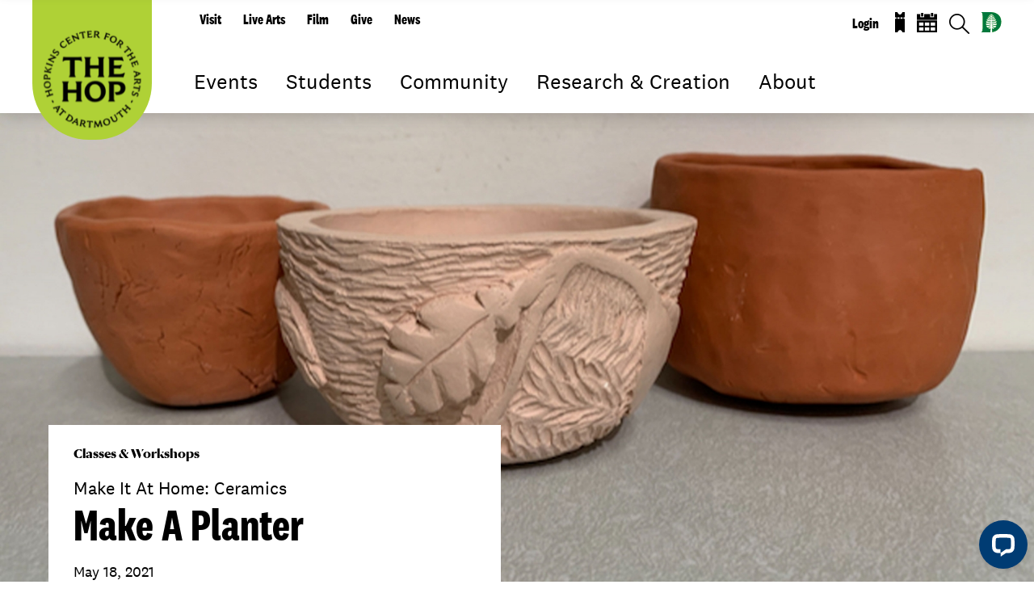

--- FILE ---
content_type: text/html; charset=utf-8
request_url: https://hop.dartmouth.edu/events/make-planter
body_size: 94603
content:
<!DOCTYPE html PUBLIC "-//W3C//DTD XHTML+RDFa 1.0//EN"
  "http://www.w3.org/MarkUp/DTD/xhtml-rdfa-1.dtd">
<html class="full-page" xmlns="http://www.w3.org/1999/xhtml" xml:lang="en" version="XHTML+RDFa 1.0" dir="ltr"
  xmlns:og="https://ogp.me/ns#">

<head profile="http://www.w3.org/1999/xhtml/vocab">
  <meta http-equiv="Content-Type" content="text/html; charset=utf-8" /><script type="text/javascript">(window.NREUM||(NREUM={})).init={ajax:{deny_list:["bam.nr-data.net"]},feature_flags:["soft_nav"]};(window.NREUM||(NREUM={})).loader_config={licenseKey:"41d110b833",applicationID:"70692562",browserID:"70710015"};;/*! For license information please see nr-loader-rum-1.308.0.min.js.LICENSE.txt */
(()=>{var e,t,r={163:(e,t,r)=>{"use strict";r.d(t,{j:()=>E});var n=r(384),i=r(1741);var a=r(2555);r(860).K7.genericEvents;const s="experimental.resources",o="register",c=e=>{if(!e||"string"!=typeof e)return!1;try{document.createDocumentFragment().querySelector(e)}catch{return!1}return!0};var d=r(2614),u=r(944),l=r(8122);const f="[data-nr-mask]",g=e=>(0,l.a)(e,(()=>{const e={feature_flags:[],experimental:{allow_registered_children:!1,resources:!1},mask_selector:"*",block_selector:"[data-nr-block]",mask_input_options:{color:!1,date:!1,"datetime-local":!1,email:!1,month:!1,number:!1,range:!1,search:!1,tel:!1,text:!1,time:!1,url:!1,week:!1,textarea:!1,select:!1,password:!0}};return{ajax:{deny_list:void 0,block_internal:!0,enabled:!0,autoStart:!0},api:{get allow_registered_children(){return e.feature_flags.includes(o)||e.experimental.allow_registered_children},set allow_registered_children(t){e.experimental.allow_registered_children=t},duplicate_registered_data:!1},browser_consent_mode:{enabled:!1},distributed_tracing:{enabled:void 0,exclude_newrelic_header:void 0,cors_use_newrelic_header:void 0,cors_use_tracecontext_headers:void 0,allowed_origins:void 0},get feature_flags(){return e.feature_flags},set feature_flags(t){e.feature_flags=t},generic_events:{enabled:!0,autoStart:!0},harvest:{interval:30},jserrors:{enabled:!0,autoStart:!0},logging:{enabled:!0,autoStart:!0},metrics:{enabled:!0,autoStart:!0},obfuscate:void 0,page_action:{enabled:!0},page_view_event:{enabled:!0,autoStart:!0},page_view_timing:{enabled:!0,autoStart:!0},performance:{capture_marks:!1,capture_measures:!1,capture_detail:!0,resources:{get enabled(){return e.feature_flags.includes(s)||e.experimental.resources},set enabled(t){e.experimental.resources=t},asset_types:[],first_party_domains:[],ignore_newrelic:!0}},privacy:{cookies_enabled:!0},proxy:{assets:void 0,beacon:void 0},session:{expiresMs:d.wk,inactiveMs:d.BB},session_replay:{autoStart:!0,enabled:!1,preload:!1,sampling_rate:10,error_sampling_rate:100,collect_fonts:!1,inline_images:!1,fix_stylesheets:!0,mask_all_inputs:!0,get mask_text_selector(){return e.mask_selector},set mask_text_selector(t){c(t)?e.mask_selector="".concat(t,",").concat(f):""===t||null===t?e.mask_selector=f:(0,u.R)(5,t)},get block_class(){return"nr-block"},get ignore_class(){return"nr-ignore"},get mask_text_class(){return"nr-mask"},get block_selector(){return e.block_selector},set block_selector(t){c(t)?e.block_selector+=",".concat(t):""!==t&&(0,u.R)(6,t)},get mask_input_options(){return e.mask_input_options},set mask_input_options(t){t&&"object"==typeof t?e.mask_input_options={...t,password:!0}:(0,u.R)(7,t)}},session_trace:{enabled:!0,autoStart:!0},soft_navigations:{enabled:!0,autoStart:!0},spa:{enabled:!0,autoStart:!0},ssl:void 0,user_actions:{enabled:!0,elementAttributes:["id","className","tagName","type"]}}})());var p=r(6154),m=r(9324);let h=0;const v={buildEnv:m.F3,distMethod:m.Xs,version:m.xv,originTime:p.WN},b={consented:!1},y={appMetadata:{},get consented(){return this.session?.state?.consent||b.consented},set consented(e){b.consented=e},customTransaction:void 0,denyList:void 0,disabled:!1,harvester:void 0,isolatedBacklog:!1,isRecording:!1,loaderType:void 0,maxBytes:3e4,obfuscator:void 0,onerror:void 0,ptid:void 0,releaseIds:{},session:void 0,timeKeeper:void 0,registeredEntities:[],jsAttributesMetadata:{bytes:0},get harvestCount(){return++h}},_=e=>{const t=(0,l.a)(e,y),r=Object.keys(v).reduce((e,t)=>(e[t]={value:v[t],writable:!1,configurable:!0,enumerable:!0},e),{});return Object.defineProperties(t,r)};var w=r(5701);const x=e=>{const t=e.startsWith("http");e+="/",r.p=t?e:"https://"+e};var R=r(7836),k=r(3241);const A={accountID:void 0,trustKey:void 0,agentID:void 0,licenseKey:void 0,applicationID:void 0,xpid:void 0},S=e=>(0,l.a)(e,A),T=new Set;function E(e,t={},r,s){let{init:o,info:c,loader_config:d,runtime:u={},exposed:l=!0}=t;if(!c){const e=(0,n.pV)();o=e.init,c=e.info,d=e.loader_config}e.init=g(o||{}),e.loader_config=S(d||{}),c.jsAttributes??={},p.bv&&(c.jsAttributes.isWorker=!0),e.info=(0,a.D)(c);const f=e.init,m=[c.beacon,c.errorBeacon];T.has(e.agentIdentifier)||(f.proxy.assets&&(x(f.proxy.assets),m.push(f.proxy.assets)),f.proxy.beacon&&m.push(f.proxy.beacon),e.beacons=[...m],function(e){const t=(0,n.pV)();Object.getOwnPropertyNames(i.W.prototype).forEach(r=>{const n=i.W.prototype[r];if("function"!=typeof n||"constructor"===n)return;let a=t[r];e[r]&&!1!==e.exposed&&"micro-agent"!==e.runtime?.loaderType&&(t[r]=(...t)=>{const n=e[r](...t);return a?a(...t):n})})}(e),(0,n.US)("activatedFeatures",w.B)),u.denyList=[...f.ajax.deny_list||[],...f.ajax.block_internal?m:[]],u.ptid=e.agentIdentifier,u.loaderType=r,e.runtime=_(u),T.has(e.agentIdentifier)||(e.ee=R.ee.get(e.agentIdentifier),e.exposed=l,(0,k.W)({agentIdentifier:e.agentIdentifier,drained:!!w.B?.[e.agentIdentifier],type:"lifecycle",name:"initialize",feature:void 0,data:e.config})),T.add(e.agentIdentifier)}},384:(e,t,r)=>{"use strict";r.d(t,{NT:()=>s,US:()=>u,Zm:()=>o,bQ:()=>d,dV:()=>c,pV:()=>l});var n=r(6154),i=r(1863),a=r(1910);const s={beacon:"bam.nr-data.net",errorBeacon:"bam.nr-data.net"};function o(){return n.gm.NREUM||(n.gm.NREUM={}),void 0===n.gm.newrelic&&(n.gm.newrelic=n.gm.NREUM),n.gm.NREUM}function c(){let e=o();return e.o||(e.o={ST:n.gm.setTimeout,SI:n.gm.setImmediate||n.gm.setInterval,CT:n.gm.clearTimeout,XHR:n.gm.XMLHttpRequest,REQ:n.gm.Request,EV:n.gm.Event,PR:n.gm.Promise,MO:n.gm.MutationObserver,FETCH:n.gm.fetch,WS:n.gm.WebSocket},(0,a.i)(...Object.values(e.o))),e}function d(e,t){let r=o();r.initializedAgents??={},t.initializedAt={ms:(0,i.t)(),date:new Date},r.initializedAgents[e]=t}function u(e,t){o()[e]=t}function l(){return function(){let e=o();const t=e.info||{};e.info={beacon:s.beacon,errorBeacon:s.errorBeacon,...t}}(),function(){let e=o();const t=e.init||{};e.init={...t}}(),c(),function(){let e=o();const t=e.loader_config||{};e.loader_config={...t}}(),o()}},782:(e,t,r)=>{"use strict";r.d(t,{T:()=>n});const n=r(860).K7.pageViewTiming},860:(e,t,r)=>{"use strict";r.d(t,{$J:()=>u,K7:()=>c,P3:()=>d,XX:()=>i,Yy:()=>o,df:()=>a,qY:()=>n,v4:()=>s});const n="events",i="jserrors",a="browser/blobs",s="rum",o="browser/logs",c={ajax:"ajax",genericEvents:"generic_events",jserrors:i,logging:"logging",metrics:"metrics",pageAction:"page_action",pageViewEvent:"page_view_event",pageViewTiming:"page_view_timing",sessionReplay:"session_replay",sessionTrace:"session_trace",softNav:"soft_navigations",spa:"spa"},d={[c.pageViewEvent]:1,[c.pageViewTiming]:2,[c.metrics]:3,[c.jserrors]:4,[c.spa]:5,[c.ajax]:6,[c.sessionTrace]:7,[c.softNav]:8,[c.sessionReplay]:9,[c.logging]:10,[c.genericEvents]:11},u={[c.pageViewEvent]:s,[c.pageViewTiming]:n,[c.ajax]:n,[c.spa]:n,[c.softNav]:n,[c.metrics]:i,[c.jserrors]:i,[c.sessionTrace]:a,[c.sessionReplay]:a,[c.logging]:o,[c.genericEvents]:"ins"}},944:(e,t,r)=>{"use strict";r.d(t,{R:()=>i});var n=r(3241);function i(e,t){"function"==typeof console.debug&&(console.debug("New Relic Warning: https://github.com/newrelic/newrelic-browser-agent/blob/main/docs/warning-codes.md#".concat(e),t),(0,n.W)({agentIdentifier:null,drained:null,type:"data",name:"warn",feature:"warn",data:{code:e,secondary:t}}))}},1687:(e,t,r)=>{"use strict";r.d(t,{Ak:()=>d,Ze:()=>f,x3:()=>u});var n=r(3241),i=r(7836),a=r(3606),s=r(860),o=r(2646);const c={};function d(e,t){const r={staged:!1,priority:s.P3[t]||0};l(e),c[e].get(t)||c[e].set(t,r)}function u(e,t){e&&c[e]&&(c[e].get(t)&&c[e].delete(t),p(e,t,!1),c[e].size&&g(e))}function l(e){if(!e)throw new Error("agentIdentifier required");c[e]||(c[e]=new Map)}function f(e="",t="feature",r=!1){if(l(e),!e||!c[e].get(t)||r)return p(e,t);c[e].get(t).staged=!0,g(e)}function g(e){const t=Array.from(c[e]);t.every(([e,t])=>t.staged)&&(t.sort((e,t)=>e[1].priority-t[1].priority),t.forEach(([t])=>{c[e].delete(t),p(e,t)}))}function p(e,t,r=!0){const s=e?i.ee.get(e):i.ee,c=a.i.handlers;if(!s.aborted&&s.backlog&&c){if((0,n.W)({agentIdentifier:e,type:"lifecycle",name:"drain",feature:t}),r){const e=s.backlog[t],r=c[t];if(r){for(let t=0;e&&t<e.length;++t)m(e[t],r);Object.entries(r).forEach(([e,t])=>{Object.values(t||{}).forEach(t=>{t[0]?.on&&t[0]?.context()instanceof o.y&&t[0].on(e,t[1])})})}}s.isolatedBacklog||delete c[t],s.backlog[t]=null,s.emit("drain-"+t,[])}}function m(e,t){var r=e[1];Object.values(t[r]||{}).forEach(t=>{var r=e[0];if(t[0]===r){var n=t[1],i=e[3],a=e[2];n.apply(i,a)}})}},1738:(e,t,r)=>{"use strict";r.d(t,{U:()=>g,Y:()=>f});var n=r(3241),i=r(9908),a=r(1863),s=r(944),o=r(5701),c=r(3969),d=r(8362),u=r(860),l=r(4261);function f(e,t,r,a){const f=a||r;!f||f[e]&&f[e]!==d.d.prototype[e]||(f[e]=function(){(0,i.p)(c.xV,["API/"+e+"/called"],void 0,u.K7.metrics,r.ee),(0,n.W)({agentIdentifier:r.agentIdentifier,drained:!!o.B?.[r.agentIdentifier],type:"data",name:"api",feature:l.Pl+e,data:{}});try{return t.apply(this,arguments)}catch(e){(0,s.R)(23,e)}})}function g(e,t,r,n,s){const o=e.info;null===r?delete o.jsAttributes[t]:o.jsAttributes[t]=r,(s||null===r)&&(0,i.p)(l.Pl+n,[(0,a.t)(),t,r],void 0,"session",e.ee)}},1741:(e,t,r)=>{"use strict";r.d(t,{W:()=>a});var n=r(944),i=r(4261);class a{#e(e,...t){if(this[e]!==a.prototype[e])return this[e](...t);(0,n.R)(35,e)}addPageAction(e,t){return this.#e(i.hG,e,t)}register(e){return this.#e(i.eY,e)}recordCustomEvent(e,t){return this.#e(i.fF,e,t)}setPageViewName(e,t){return this.#e(i.Fw,e,t)}setCustomAttribute(e,t,r){return this.#e(i.cD,e,t,r)}noticeError(e,t){return this.#e(i.o5,e,t)}setUserId(e,t=!1){return this.#e(i.Dl,e,t)}setApplicationVersion(e){return this.#e(i.nb,e)}setErrorHandler(e){return this.#e(i.bt,e)}addRelease(e,t){return this.#e(i.k6,e,t)}log(e,t){return this.#e(i.$9,e,t)}start(){return this.#e(i.d3)}finished(e){return this.#e(i.BL,e)}recordReplay(){return this.#e(i.CH)}pauseReplay(){return this.#e(i.Tb)}addToTrace(e){return this.#e(i.U2,e)}setCurrentRouteName(e){return this.#e(i.PA,e)}interaction(e){return this.#e(i.dT,e)}wrapLogger(e,t,r){return this.#e(i.Wb,e,t,r)}measure(e,t){return this.#e(i.V1,e,t)}consent(e){return this.#e(i.Pv,e)}}},1863:(e,t,r)=>{"use strict";function n(){return Math.floor(performance.now())}r.d(t,{t:()=>n})},1910:(e,t,r)=>{"use strict";r.d(t,{i:()=>a});var n=r(944);const i=new Map;function a(...e){return e.every(e=>{if(i.has(e))return i.get(e);const t="function"==typeof e?e.toString():"",r=t.includes("[native code]"),a=t.includes("nrWrapper");return r||a||(0,n.R)(64,e?.name||t),i.set(e,r),r})}},2555:(e,t,r)=>{"use strict";r.d(t,{D:()=>o,f:()=>s});var n=r(384),i=r(8122);const a={beacon:n.NT.beacon,errorBeacon:n.NT.errorBeacon,licenseKey:void 0,applicationID:void 0,sa:void 0,queueTime:void 0,applicationTime:void 0,ttGuid:void 0,user:void 0,account:void 0,product:void 0,extra:void 0,jsAttributes:{},userAttributes:void 0,atts:void 0,transactionName:void 0,tNamePlain:void 0};function s(e){try{return!!e.licenseKey&&!!e.errorBeacon&&!!e.applicationID}catch(e){return!1}}const o=e=>(0,i.a)(e,a)},2614:(e,t,r)=>{"use strict";r.d(t,{BB:()=>s,H3:()=>n,g:()=>d,iL:()=>c,tS:()=>o,uh:()=>i,wk:()=>a});const n="NRBA",i="SESSION",a=144e5,s=18e5,o={STARTED:"session-started",PAUSE:"session-pause",RESET:"session-reset",RESUME:"session-resume",UPDATE:"session-update"},c={SAME_TAB:"same-tab",CROSS_TAB:"cross-tab"},d={OFF:0,FULL:1,ERROR:2}},2646:(e,t,r)=>{"use strict";r.d(t,{y:()=>n});class n{constructor(e){this.contextId=e}}},2843:(e,t,r)=>{"use strict";r.d(t,{G:()=>a,u:()=>i});var n=r(3878);function i(e,t=!1,r,i){(0,n.DD)("visibilitychange",function(){if(t)return void("hidden"===document.visibilityState&&e());e(document.visibilityState)},r,i)}function a(e,t,r){(0,n.sp)("pagehide",e,t,r)}},3241:(e,t,r)=>{"use strict";r.d(t,{W:()=>a});var n=r(6154);const i="newrelic";function a(e={}){try{n.gm.dispatchEvent(new CustomEvent(i,{detail:e}))}catch(e){}}},3606:(e,t,r)=>{"use strict";r.d(t,{i:()=>a});var n=r(9908);a.on=s;var i=a.handlers={};function a(e,t,r,a){s(a||n.d,i,e,t,r)}function s(e,t,r,i,a){a||(a="feature"),e||(e=n.d);var s=t[a]=t[a]||{};(s[r]=s[r]||[]).push([e,i])}},3878:(e,t,r)=>{"use strict";function n(e,t){return{capture:e,passive:!1,signal:t}}function i(e,t,r=!1,i){window.addEventListener(e,t,n(r,i))}function a(e,t,r=!1,i){document.addEventListener(e,t,n(r,i))}r.d(t,{DD:()=>a,jT:()=>n,sp:()=>i})},3969:(e,t,r)=>{"use strict";r.d(t,{TZ:()=>n,XG:()=>o,rs:()=>i,xV:()=>s,z_:()=>a});const n=r(860).K7.metrics,i="sm",a="cm",s="storeSupportabilityMetrics",o="storeEventMetrics"},4234:(e,t,r)=>{"use strict";r.d(t,{W:()=>a});var n=r(7836),i=r(1687);class a{constructor(e,t){this.agentIdentifier=e,this.ee=n.ee.get(e),this.featureName=t,this.blocked=!1}deregisterDrain(){(0,i.x3)(this.agentIdentifier,this.featureName)}}},4261:(e,t,r)=>{"use strict";r.d(t,{$9:()=>d,BL:()=>o,CH:()=>g,Dl:()=>_,Fw:()=>y,PA:()=>h,Pl:()=>n,Pv:()=>k,Tb:()=>l,U2:()=>a,V1:()=>R,Wb:()=>x,bt:()=>b,cD:()=>v,d3:()=>w,dT:()=>c,eY:()=>p,fF:()=>f,hG:()=>i,k6:()=>s,nb:()=>m,o5:()=>u});const n="api-",i="addPageAction",a="addToTrace",s="addRelease",o="finished",c="interaction",d="log",u="noticeError",l="pauseReplay",f="recordCustomEvent",g="recordReplay",p="register",m="setApplicationVersion",h="setCurrentRouteName",v="setCustomAttribute",b="setErrorHandler",y="setPageViewName",_="setUserId",w="start",x="wrapLogger",R="measure",k="consent"},5289:(e,t,r)=>{"use strict";r.d(t,{GG:()=>s,Qr:()=>c,sB:()=>o});var n=r(3878),i=r(6389);function a(){return"undefined"==typeof document||"complete"===document.readyState}function s(e,t){if(a())return e();const r=(0,i.J)(e),s=setInterval(()=>{a()&&(clearInterval(s),r())},500);(0,n.sp)("load",r,t)}function o(e){if(a())return e();(0,n.DD)("DOMContentLoaded",e)}function c(e){if(a())return e();(0,n.sp)("popstate",e)}},5607:(e,t,r)=>{"use strict";r.d(t,{W:()=>n});const n=(0,r(9566).bz)()},5701:(e,t,r)=>{"use strict";r.d(t,{B:()=>a,t:()=>s});var n=r(3241);const i=new Set,a={};function s(e,t){const r=t.agentIdentifier;a[r]??={},e&&"object"==typeof e&&(i.has(r)||(t.ee.emit("rumresp",[e]),a[r]=e,i.add(r),(0,n.W)({agentIdentifier:r,loaded:!0,drained:!0,type:"lifecycle",name:"load",feature:void 0,data:e})))}},6154:(e,t,r)=>{"use strict";r.d(t,{OF:()=>c,RI:()=>i,WN:()=>u,bv:()=>a,eN:()=>l,gm:()=>s,mw:()=>o,sb:()=>d});var n=r(1863);const i="undefined"!=typeof window&&!!window.document,a="undefined"!=typeof WorkerGlobalScope&&("undefined"!=typeof self&&self instanceof WorkerGlobalScope&&self.navigator instanceof WorkerNavigator||"undefined"!=typeof globalThis&&globalThis instanceof WorkerGlobalScope&&globalThis.navigator instanceof WorkerNavigator),s=i?window:"undefined"!=typeof WorkerGlobalScope&&("undefined"!=typeof self&&self instanceof WorkerGlobalScope&&self||"undefined"!=typeof globalThis&&globalThis instanceof WorkerGlobalScope&&globalThis),o=Boolean("hidden"===s?.document?.visibilityState),c=/iPad|iPhone|iPod/.test(s.navigator?.userAgent),d=c&&"undefined"==typeof SharedWorker,u=((()=>{const e=s.navigator?.userAgent?.match(/Firefox[/\s](\d+\.\d+)/);Array.isArray(e)&&e.length>=2&&e[1]})(),Date.now()-(0,n.t)()),l=()=>"undefined"!=typeof PerformanceNavigationTiming&&s?.performance?.getEntriesByType("navigation")?.[0]?.responseStart},6389:(e,t,r)=>{"use strict";function n(e,t=500,r={}){const n=r?.leading||!1;let i;return(...r)=>{n&&void 0===i&&(e.apply(this,r),i=setTimeout(()=>{i=clearTimeout(i)},t)),n||(clearTimeout(i),i=setTimeout(()=>{e.apply(this,r)},t))}}function i(e){let t=!1;return(...r)=>{t||(t=!0,e.apply(this,r))}}r.d(t,{J:()=>i,s:()=>n})},6630:(e,t,r)=>{"use strict";r.d(t,{T:()=>n});const n=r(860).K7.pageViewEvent},7699:(e,t,r)=>{"use strict";r.d(t,{It:()=>a,KC:()=>o,No:()=>i,qh:()=>s});var n=r(860);const i=16e3,a=1e6,s="SESSION_ERROR",o={[n.K7.logging]:!0,[n.K7.genericEvents]:!1,[n.K7.jserrors]:!1,[n.K7.ajax]:!1}},7836:(e,t,r)=>{"use strict";r.d(t,{P:()=>o,ee:()=>c});var n=r(384),i=r(8990),a=r(2646),s=r(5607);const o="nr@context:".concat(s.W),c=function e(t,r){var n={},s={},u={},l=!1;try{l=16===r.length&&d.initializedAgents?.[r]?.runtime.isolatedBacklog}catch(e){}var f={on:p,addEventListener:p,removeEventListener:function(e,t){var r=n[e];if(!r)return;for(var i=0;i<r.length;i++)r[i]===t&&r.splice(i,1)},emit:function(e,r,n,i,a){!1!==a&&(a=!0);if(c.aborted&&!i)return;t&&a&&t.emit(e,r,n);var o=g(n);m(e).forEach(e=>{e.apply(o,r)});var d=v()[s[e]];d&&d.push([f,e,r,o]);return o},get:h,listeners:m,context:g,buffer:function(e,t){const r=v();if(t=t||"feature",f.aborted)return;Object.entries(e||{}).forEach(([e,n])=>{s[n]=t,t in r||(r[t]=[])})},abort:function(){f._aborted=!0,Object.keys(f.backlog).forEach(e=>{delete f.backlog[e]})},isBuffering:function(e){return!!v()[s[e]]},debugId:r,backlog:l?{}:t&&"object"==typeof t.backlog?t.backlog:{},isolatedBacklog:l};return Object.defineProperty(f,"aborted",{get:()=>{let e=f._aborted||!1;return e||(t&&(e=t.aborted),e)}}),f;function g(e){return e&&e instanceof a.y?e:e?(0,i.I)(e,o,()=>new a.y(o)):new a.y(o)}function p(e,t){n[e]=m(e).concat(t)}function m(e){return n[e]||[]}function h(t){return u[t]=u[t]||e(f,t)}function v(){return f.backlog}}(void 0,"globalEE"),d=(0,n.Zm)();d.ee||(d.ee=c)},8122:(e,t,r)=>{"use strict";r.d(t,{a:()=>i});var n=r(944);function i(e,t){try{if(!e||"object"!=typeof e)return(0,n.R)(3);if(!t||"object"!=typeof t)return(0,n.R)(4);const r=Object.create(Object.getPrototypeOf(t),Object.getOwnPropertyDescriptors(t)),a=0===Object.keys(r).length?e:r;for(let s in a)if(void 0!==e[s])try{if(null===e[s]){r[s]=null;continue}Array.isArray(e[s])&&Array.isArray(t[s])?r[s]=Array.from(new Set([...e[s],...t[s]])):"object"==typeof e[s]&&"object"==typeof t[s]?r[s]=i(e[s],t[s]):r[s]=e[s]}catch(e){r[s]||(0,n.R)(1,e)}return r}catch(e){(0,n.R)(2,e)}}},8362:(e,t,r)=>{"use strict";r.d(t,{d:()=>a});var n=r(9566),i=r(1741);class a extends i.W{agentIdentifier=(0,n.LA)(16)}},8374:(e,t,r)=>{r.nc=(()=>{try{return document?.currentScript?.nonce}catch(e){}return""})()},8990:(e,t,r)=>{"use strict";r.d(t,{I:()=>i});var n=Object.prototype.hasOwnProperty;function i(e,t,r){if(n.call(e,t))return e[t];var i=r();if(Object.defineProperty&&Object.keys)try{return Object.defineProperty(e,t,{value:i,writable:!0,enumerable:!1}),i}catch(e){}return e[t]=i,i}},9324:(e,t,r)=>{"use strict";r.d(t,{F3:()=>i,Xs:()=>a,xv:()=>n});const n="1.308.0",i="PROD",a="CDN"},9566:(e,t,r)=>{"use strict";r.d(t,{LA:()=>o,bz:()=>s});var n=r(6154);const i="xxxxxxxx-xxxx-4xxx-yxxx-xxxxxxxxxxxx";function a(e,t){return e?15&e[t]:16*Math.random()|0}function s(){const e=n.gm?.crypto||n.gm?.msCrypto;let t,r=0;return e&&e.getRandomValues&&(t=e.getRandomValues(new Uint8Array(30))),i.split("").map(e=>"x"===e?a(t,r++).toString(16):"y"===e?(3&a()|8).toString(16):e).join("")}function o(e){const t=n.gm?.crypto||n.gm?.msCrypto;let r,i=0;t&&t.getRandomValues&&(r=t.getRandomValues(new Uint8Array(e)));const s=[];for(var o=0;o<e;o++)s.push(a(r,i++).toString(16));return s.join("")}},9908:(e,t,r)=>{"use strict";r.d(t,{d:()=>n,p:()=>i});var n=r(7836).ee.get("handle");function i(e,t,r,i,a){a?(a.buffer([e],i),a.emit(e,t,r)):(n.buffer([e],i),n.emit(e,t,r))}}},n={};function i(e){var t=n[e];if(void 0!==t)return t.exports;var a=n[e]={exports:{}};return r[e](a,a.exports,i),a.exports}i.m=r,i.d=(e,t)=>{for(var r in t)i.o(t,r)&&!i.o(e,r)&&Object.defineProperty(e,r,{enumerable:!0,get:t[r]})},i.f={},i.e=e=>Promise.all(Object.keys(i.f).reduce((t,r)=>(i.f[r](e,t),t),[])),i.u=e=>"nr-rum-1.308.0.min.js",i.o=(e,t)=>Object.prototype.hasOwnProperty.call(e,t),e={},t="NRBA-1.308.0.PROD:",i.l=(r,n,a,s)=>{if(e[r])e[r].push(n);else{var o,c;if(void 0!==a)for(var d=document.getElementsByTagName("script"),u=0;u<d.length;u++){var l=d[u];if(l.getAttribute("src")==r||l.getAttribute("data-webpack")==t+a){o=l;break}}if(!o){c=!0;var f={296:"sha512-+MIMDsOcckGXa1EdWHqFNv7P+JUkd5kQwCBr3KE6uCvnsBNUrdSt4a/3/L4j4TxtnaMNjHpza2/erNQbpacJQA=="};(o=document.createElement("script")).charset="utf-8",i.nc&&o.setAttribute("nonce",i.nc),o.setAttribute("data-webpack",t+a),o.src=r,0!==o.src.indexOf(window.location.origin+"/")&&(o.crossOrigin="anonymous"),f[s]&&(o.integrity=f[s])}e[r]=[n];var g=(t,n)=>{o.onerror=o.onload=null,clearTimeout(p);var i=e[r];if(delete e[r],o.parentNode&&o.parentNode.removeChild(o),i&&i.forEach(e=>e(n)),t)return t(n)},p=setTimeout(g.bind(null,void 0,{type:"timeout",target:o}),12e4);o.onerror=g.bind(null,o.onerror),o.onload=g.bind(null,o.onload),c&&document.head.appendChild(o)}},i.r=e=>{"undefined"!=typeof Symbol&&Symbol.toStringTag&&Object.defineProperty(e,Symbol.toStringTag,{value:"Module"}),Object.defineProperty(e,"__esModule",{value:!0})},i.p="https://js-agent.newrelic.com/",(()=>{var e={374:0,840:0};i.f.j=(t,r)=>{var n=i.o(e,t)?e[t]:void 0;if(0!==n)if(n)r.push(n[2]);else{var a=new Promise((r,i)=>n=e[t]=[r,i]);r.push(n[2]=a);var s=i.p+i.u(t),o=new Error;i.l(s,r=>{if(i.o(e,t)&&(0!==(n=e[t])&&(e[t]=void 0),n)){var a=r&&("load"===r.type?"missing":r.type),s=r&&r.target&&r.target.src;o.message="Loading chunk "+t+" failed: ("+a+": "+s+")",o.name="ChunkLoadError",o.type=a,o.request=s,n[1](o)}},"chunk-"+t,t)}};var t=(t,r)=>{var n,a,[s,o,c]=r,d=0;if(s.some(t=>0!==e[t])){for(n in o)i.o(o,n)&&(i.m[n]=o[n]);if(c)c(i)}for(t&&t(r);d<s.length;d++)a=s[d],i.o(e,a)&&e[a]&&e[a][0](),e[a]=0},r=self["webpackChunk:NRBA-1.308.0.PROD"]=self["webpackChunk:NRBA-1.308.0.PROD"]||[];r.forEach(t.bind(null,0)),r.push=t.bind(null,r.push.bind(r))})(),(()=>{"use strict";i(8374);var e=i(8362),t=i(860);const r=Object.values(t.K7);var n=i(163);var a=i(9908),s=i(1863),o=i(4261),c=i(1738);var d=i(1687),u=i(4234),l=i(5289),f=i(6154),g=i(944),p=i(384);const m=e=>f.RI&&!0===e?.privacy.cookies_enabled;function h(e){return!!(0,p.dV)().o.MO&&m(e)&&!0===e?.session_trace.enabled}var v=i(6389),b=i(7699);class y extends u.W{constructor(e,t){super(e.agentIdentifier,t),this.agentRef=e,this.abortHandler=void 0,this.featAggregate=void 0,this.loadedSuccessfully=void 0,this.onAggregateImported=new Promise(e=>{this.loadedSuccessfully=e}),this.deferred=Promise.resolve(),!1===e.init[this.featureName].autoStart?this.deferred=new Promise((t,r)=>{this.ee.on("manual-start-all",(0,v.J)(()=>{(0,d.Ak)(e.agentIdentifier,this.featureName),t()}))}):(0,d.Ak)(e.agentIdentifier,t)}importAggregator(e,t,r={}){if(this.featAggregate)return;const n=async()=>{let n;await this.deferred;try{if(m(e.init)){const{setupAgentSession:t}=await i.e(296).then(i.bind(i,3305));n=t(e)}}catch(e){(0,g.R)(20,e),this.ee.emit("internal-error",[e]),(0,a.p)(b.qh,[e],void 0,this.featureName,this.ee)}try{if(!this.#t(this.featureName,n,e.init))return(0,d.Ze)(this.agentIdentifier,this.featureName),void this.loadedSuccessfully(!1);const{Aggregate:i}=await t();this.featAggregate=new i(e,r),e.runtime.harvester.initializedAggregates.push(this.featAggregate),this.loadedSuccessfully(!0)}catch(e){(0,g.R)(34,e),this.abortHandler?.(),(0,d.Ze)(this.agentIdentifier,this.featureName,!0),this.loadedSuccessfully(!1),this.ee&&this.ee.abort()}};f.RI?(0,l.GG)(()=>n(),!0):n()}#t(e,r,n){if(this.blocked)return!1;switch(e){case t.K7.sessionReplay:return h(n)&&!!r;case t.K7.sessionTrace:return!!r;default:return!0}}}var _=i(6630),w=i(2614),x=i(3241);class R extends y{static featureName=_.T;constructor(e){var t;super(e,_.T),this.setupInspectionEvents(e.agentIdentifier),t=e,(0,c.Y)(o.Fw,function(e,r){"string"==typeof e&&("/"!==e.charAt(0)&&(e="/"+e),t.runtime.customTransaction=(r||"http://custom.transaction")+e,(0,a.p)(o.Pl+o.Fw,[(0,s.t)()],void 0,void 0,t.ee))},t),this.importAggregator(e,()=>i.e(296).then(i.bind(i,3943)))}setupInspectionEvents(e){const t=(t,r)=>{t&&(0,x.W)({agentIdentifier:e,timeStamp:t.timeStamp,loaded:"complete"===t.target.readyState,type:"window",name:r,data:t.target.location+""})};(0,l.sB)(e=>{t(e,"DOMContentLoaded")}),(0,l.GG)(e=>{t(e,"load")}),(0,l.Qr)(e=>{t(e,"navigate")}),this.ee.on(w.tS.UPDATE,(t,r)=>{(0,x.W)({agentIdentifier:e,type:"lifecycle",name:"session",data:r})})}}class k extends e.d{constructor(e){var t;(super(),f.gm)?(this.features={},(0,p.bQ)(this.agentIdentifier,this),this.desiredFeatures=new Set(e.features||[]),this.desiredFeatures.add(R),(0,n.j)(this,e,e.loaderType||"agent"),t=this,(0,c.Y)(o.cD,function(e,r,n=!1){if("string"==typeof e){if(["string","number","boolean"].includes(typeof r)||null===r)return(0,c.U)(t,e,r,o.cD,n);(0,g.R)(40,typeof r)}else(0,g.R)(39,typeof e)},t),function(e){(0,c.Y)(o.Dl,function(t,r=!1){if("string"!=typeof t&&null!==t)return void(0,g.R)(41,typeof t);const n=e.info.jsAttributes["enduser.id"];r&&null!=n&&n!==t?(0,a.p)(o.Pl+"setUserIdAndResetSession",[t],void 0,"session",e.ee):(0,c.U)(e,"enduser.id",t,o.Dl,!0)},e)}(this),function(e){(0,c.Y)(o.nb,function(t){if("string"==typeof t||null===t)return(0,c.U)(e,"application.version",t,o.nb,!1);(0,g.R)(42,typeof t)},e)}(this),function(e){(0,c.Y)(o.d3,function(){e.ee.emit("manual-start-all")},e)}(this),function(e){(0,c.Y)(o.Pv,function(t=!0){if("boolean"==typeof t){if((0,a.p)(o.Pl+o.Pv,[t],void 0,"session",e.ee),e.runtime.consented=t,t){const t=e.features.page_view_event;t.onAggregateImported.then(e=>{const r=t.featAggregate;e&&!r.sentRum&&r.sendRum()})}}else(0,g.R)(65,typeof t)},e)}(this),this.run()):(0,g.R)(21)}get config(){return{info:this.info,init:this.init,loader_config:this.loader_config,runtime:this.runtime}}get api(){return this}run(){try{const e=function(e){const t={};return r.forEach(r=>{t[r]=!!e[r]?.enabled}),t}(this.init),n=[...this.desiredFeatures];n.sort((e,r)=>t.P3[e.featureName]-t.P3[r.featureName]),n.forEach(r=>{if(!e[r.featureName]&&r.featureName!==t.K7.pageViewEvent)return;if(r.featureName===t.K7.spa)return void(0,g.R)(67);const n=function(e){switch(e){case t.K7.ajax:return[t.K7.jserrors];case t.K7.sessionTrace:return[t.K7.ajax,t.K7.pageViewEvent];case t.K7.sessionReplay:return[t.K7.sessionTrace];case t.K7.pageViewTiming:return[t.K7.pageViewEvent];default:return[]}}(r.featureName).filter(e=>!(e in this.features));n.length>0&&(0,g.R)(36,{targetFeature:r.featureName,missingDependencies:n}),this.features[r.featureName]=new r(this)})}catch(e){(0,g.R)(22,e);for(const e in this.features)this.features[e].abortHandler?.();const t=(0,p.Zm)();delete t.initializedAgents[this.agentIdentifier]?.features,delete this.sharedAggregator;return t.ee.get(this.agentIdentifier).abort(),!1}}}var A=i(2843),S=i(782);class T extends y{static featureName=S.T;constructor(e){super(e,S.T),f.RI&&((0,A.u)(()=>(0,a.p)("docHidden",[(0,s.t)()],void 0,S.T,this.ee),!0),(0,A.G)(()=>(0,a.p)("winPagehide",[(0,s.t)()],void 0,S.T,this.ee)),this.importAggregator(e,()=>i.e(296).then(i.bind(i,2117))))}}var E=i(3969);class I extends y{static featureName=E.TZ;constructor(e){super(e,E.TZ),f.RI&&document.addEventListener("securitypolicyviolation",e=>{(0,a.p)(E.xV,["Generic/CSPViolation/Detected"],void 0,this.featureName,this.ee)}),this.importAggregator(e,()=>i.e(296).then(i.bind(i,9623)))}}new k({features:[R,T,I],loaderType:"lite"})})()})();</script>
<meta name="facebook-domain-verification" content="rg3hd3662z6jcb357h31xe1juzyxvd" />
<link rel="shortcut icon" href="https://hop.dartmouth.edu/sites/all/themes/dartmouth_base/favicon.ico" type="image/vnd.microsoft.icon" />
<meta name="description" content="Registration is closed. Tuesday, May 18 from 5–6 pm Instructor: Jenny Swanson Cost: $20 Open to Dartmouth students who are on and off-campus All tools and materials (included in price) will be delivered by USPS or Hinman mail. Workshop size is limited Registration Deadline: May 9" />
<meta name="generator" content="Drupal 7 (https://www.drupal.org)" />
<link rel="canonical" href="https://hop.dartmouth.edu/events/make-planter" />
<link rel="shortlink" href="https://hop.dartmouth.edu/node/13676" />
<meta property="og:site_name" content="Hopkins Center for the Arts at Dartmouth" />
<meta property="og:type" content="article" />
<meta property="og:url" content="https://hop.dartmouth.edu/events/make-planter" />
<meta property="og:title" content="Make A Planter" />
<meta property="og:description" content="Registration is closed. Tuesday, May 18 from 5–6 pm Instructor: Jenny Swanson Cost: $20 Open to Dartmouth students who are on and off-campus All tools and materials (included in price) will be delivered by USPS or Hinman mail. Workshop size is limited Registration Deadline: May 9" />
<meta property="og:updated_time" content="2025-05-12T17:04:04-04:00" />
<meta name="twitter:card" content="summary" />
<meta name="twitter:url" content="https://hop.dartmouth.edu/events/make-planter" />
<meta name="twitter:title" content="Make A Planter" />
<meta name="twitter:description" content="Registration is closed. Tuesday, May 18 from 5–6 pm Instructor: Jenny Swanson Cost: $20 Open to Dartmouth students who are on and off-campus All tools and materials (included in price) will be" />
<meta property="article:published_time" content="2021-03-18T13:34:56-04:00" />
<meta property="article:modified_time" content="2025-05-12T17:04:04-04:00" />
  <meta name="viewport" content="width=device-width, initial-scale=1.0">
  <title>Make A Planter | Hopkins Center for the Arts at Dartmouth</title>
  <link type="text/css" rel="stylesheet" href="https://hop.dartmouth.edu/sites/hop.prod/files/css/css_xE-rWrJf-fncB6ztZfd2huxqgxu4WO-qwma6Xer30m4.css" media="all" />
<link type="text/css" rel="stylesheet" href="https://hop.dartmouth.edu/sites/hop.prod/files/css/css_NXti8f1KG_3PtT4IIc0U3jDor0MbcpVCy5HvGkHBurk.css" media="screen" />
<link type="text/css" rel="stylesheet" href="https://hop.dartmouth.edu/sites/hop.prod/files/css/css_g-rD5eWX4CbkXwKN916BkWCuUgfeOn9YU5_jCNmJEoc.css" media="all" />
<link type="text/css" rel="stylesheet" href="https://hop.dartmouth.edu/sites/hop.prod/files/css/css_3Iq78US_xggzK5Vnw9v6NTgbmaq2LeFj9_BX8DJluS4.css" media="all" />
<link type="text/css" rel="stylesheet" href="https://fonts.googleapis.com/css?family=Lato:400,300,700|PT+Serif" media="all" />
<link type="text/css" rel="stylesheet" href="https://hop.dartmouth.edu/sites/hop.prod/files/css/css_1VWGXAgI1PoBcA4BOkRF7ofCn6rOiWmnTvDk_JkEysw.css" media="all" />
  <script type="text/javascript" src="https://hop.dartmouth.edu/sites/hop.prod/files/js/js_yULNjxhuhEuubh7iPl9lSjHSJNFo-__FwvZktG7VOAY.js"></script>
<script type="text/javascript" src="https://hop.dartmouth.edu/sites/hop.prod/files/js/js_mOx0WHl6cNZI0fqrVldT0Ay6Zv7VRFDm9LexZoNN_NI.js"></script>
<script type="text/javascript">
<!--//--><![CDATA[//><!--
document.createElement( "picture" );
//--><!]]>
</script>
<script type="text/javascript" src="https://hop.dartmouth.edu/sites/hop.prod/files/js/js_uvRJoWCBnlK5ZzKjTjB_p-R-K8Ct867-YUe2KyGICTI.js"></script>
<script type="text/javascript" src="https://hop.dartmouth.edu/sites/hop.prod/files/js/js_onbE0n0cQY6KTDQtHO_E27UBymFC-RuqypZZ6Zxez-o.js"></script>
<script type="text/javascript" src="https://hop.dartmouth.edu/sites/hop.prod/files/js/js_Z2ggv8YEqbvd6astfC85q1PuLMspI5A12uwBtTtE0Fw.js"></script>
<script type="text/javascript" src="https://hop.dartmouth.edu/sites/hop.prod/files/js/js_JD9NdBYVdHthOWMUyuE63rjVJQvHjK-9gXKs_bFim2o.js"></script>
<script type="text/javascript" src="//unpkg.com/imagesloaded@4/imagesloaded.pkgd.js"></script>
<script type="text/javascript" src="https://hop.dartmouth.edu/sites/hop.prod/files/js/js_dY31gQ0y9c-bda0hMdsFmNtDGCNgvCcHmTDSuYPSr-s.js"></script>
<script type="text/javascript" src="https://cdn.bc0a.com/autopilot/f00000000283318/autopilot_sdk.js"></script>
<script type="text/javascript" src="https://hop.dartmouth.edu/sites/hop.prod/files/js/js_Bz9t7t3ZN0AbNOIGRYih8qtEZ8cqgEL4hXlqV1WaAxA.js"></script>
<script type="text/javascript">
<!--//--><![CDATA[//><!--
jQuery.extend(Drupal.settings, {"basePath":"\/","pathPrefix":"","setHasJsCookie":0,"ajaxPageState":{"theme":"hop","theme_token":"lQGvKqxDF3Qm8IYM7TBvrj9mEvOmMpzZo-49O07k4fQ","js":{"sites\/all\/modules\/contrib\/picture\/picturefill\/picturefill.min.js":1,"sites\/all\/modules\/contrib\/picture\/picture.min.js":1,"sites\/all\/modules\/contrib\/dismiss\/js\/dismiss.js":1,"https:\/\/hop.dartmouth.edu\/sites\/hop.prod\/files\/google_tag\/gtm_pdsxf64\/google_tag.script.js":1,"https:\/\/hop.dartmouth.edu\/sites\/hop.prod\/files\/google_tag\/gtm_w6t32lw\/google_tag.script.js":1,"https:\/\/hop.dartmouth.edu\/sites\/hop.prod\/files\/google_tag\/primary\/google_tag.script.js":1,"sites\/all\/modules\/contrib\/jquery_update\/replace\/jquery\/1.12\/jquery.min.js":1,"0":1,"misc\/jquery-extend-3.4.0.js":1,"misc\/jquery-html-prefilter-3.5.0-backport.js":1,"misc\/jquery.once.js":1,"misc\/drupal.js":1,"sites\/all\/modules\/contrib\/tipsy\/javascripts\/jquery.tipsy.js":1,"sites\/all\/modules\/contrib\/tipsy\/javascripts\/tipsy.js":1,"sites\/all\/modules\/contrib\/jquery_update\/js\/jquery_browser.js":1,"misc\/form-single-submit.js":1,"sites\/all\/modules\/custom\/content_repository\/modules\/content_repository_window\/js\/crwindow.js":1,"sites\/all\/modules\/custom\/content_feature\/dart_admin_main_menu\/js\/main-menu--admin.js":1,"sites\/all\/modules\/custom\/dart_emergency_banner\/js\/dart_emergency_banner.js":1,"sites\/all\/modules\/custom\/content_feature\/dart_page_layouts\/js\/dart_page_layouts.js":1,"sites\/all\/modules\/custom\/content_feature\/dart_top_stories\/js\/top-stories.js":1,"sites\/all\/modules\/custom\/dart_universal_notification\/dart_universal_notification.js":1,"sites\/all\/modules\/contrib\/entityreference\/js\/entityreference.js":1,"sites\/all\/modules\/contrib\/google_cse\/google_cse.js":1,"sites\/all\/modules\/custom\/panels_ipe_advanced\/js\/panels_ipe_advanced.js":1,"sites\/all\/modules\/contrib\/konamicode\/konamicode.js":1,"sites\/all\/modules\/custom\/dart_konamicode\/dart_konamicode.js":1,"sites\/all\/modules\/contrib\/custom_search\/js\/custom_search.js":1,"\/\/unpkg.com\/imagesloaded@4\/imagesloaded.pkgd.js":1,"sites\/hop.prod\/modules\/custom\/tessitura\/js\/tessitura.js":1,"sites\/hop.prod\/modules\/custom\/hop_tessitura\/js\/hop_tessitura.js":1,"https:\/\/cdn.bc0a.com\/autopilot\/f00000000283318\/autopilot_sdk.js":1,"sites\/hop.prod\/themes\/hop\/assets\/js\/vendor\/jquery.cycle2.min.js":1,"sites\/hop.prod\/themes\/hop\/assets\/js\/vendor\/jquery.mb.YTPlayer.js":1,"sites\/hop.prod\/themes\/hop\/assets\/js\/vendor\/enquire.js":1,"sites\/hop.prod\/themes\/hop\/assets\/js\/vendor\/media.match.min.js":1,"sites\/hop.prod\/themes\/hop\/assets\/js\/vendor\/modernizr.js":1,"sites\/hop.prod\/themes\/hop\/assets\/js\/vendor\/slick.min.js":1,"sites\/hop.prod\/themes\/hop\/assets\/js\/vendor\/jquery.fancybox.min.js":1,"sites\/hop.prod\/themes\/hop\/assets\/js\/vendor\/viewport.min.js":1,"sites\/hop.prod\/themes\/hop\/assets\/js\/vendor\/isotope.min.js":1,"sites\/hop.prod\/themes\/hop\/assets\/js\/vendor\/stacktable.js":1,"sites\/hop.prod\/themes\/hop\/assets\/js\/plugins\/jquery.variable-scroll-to.js":1,"sites\/hop.prod\/themes\/hop\/assets\/js\/responsive-tables.js":1,"sites\/hop.prod\/themes\/hop\/assets\/js\/jump-links.js":1,"sites\/hop.prod\/themes\/hop\/assets\/js\/sidebar-nav.js":1,"sites\/hop.prod\/themes\/hop\/assets\/js\/animate.js":1,"sites\/hop.prod\/themes\/hop\/assets\/js\/hero.js":1,"sites\/hop.prod\/themes\/hop\/assets\/js\/more-or-less.js":1,"sites\/hop.prod\/themes\/hop\/assets\/js\/oho-sticky-header.js":1,"sites\/hop.prod\/themes\/hop\/assets\/js\/tabs-init.js":1,"sites\/hop.prod\/themes\/hop\/assets\/js\/project-series.js":1,"sites\/hop.prod\/themes\/hop\/assets\/js\/updates-grid.js":1,"sites\/hop.prod\/themes\/hop\/assets\/js\/offset-slider.js":1,"sites\/hop.prod\/themes\/hop\/assets\/js\/media-slider.js":1,"sites\/hop.prod\/themes\/hop\/assets\/js\/accordion.js":1,"sites\/hop.prod\/themes\/hop\/assets\/js\/production-season-listing.js":1,"sites\/hop.prod\/themes\/hop\/assets\/js\/production-season-program-notes.js":1,"sites\/hop.prod\/themes\/hop\/assets\/js\/tessitura.js":1,"sites\/hop.prod\/themes\/hop\/assets\/js\/events-listing.js":1},"css":{"modules\/system\/system.base.css":1,"modules\/system\/system.menus.css":1,"modules\/system\/system.messages.css":1,"modules\/system\/system.theme.css":1,"sites\/all\/modules\/contrib\/tipsy\/stylesheets\/tipsy.css":1,"sites\/all\/modules\/contrib\/calendar\/css\/calendar_multiday.css":1,"sites\/all\/modules\/custom\/content_repository\/css\/content_repository.css":1,"sites\/all\/modules\/features\/dart_cse\/css\/dart_cse.css":1,"sites\/all\/modules\/custom\/dart_emergency_banner\/theme\/dart_emergency_banner.css":1,"sites\/all\/modules\/custom\/dart_events\/theme\/dart_events.css":1,"sites\/all\/modules\/custom\/dart_events_dept\/theme\/dart_events_dept.css":1,"sites\/all\/modules\/custom\/dart_iframe\/dart_iframe.css":1,"sites\/all\/modules\/custom\/dart_universal_notification\/dart_universal_notification.css":1,"sites\/all\/modules\/contrib\/deploy\/css\/deploy.css":1,"modules\/field\/theme\/field.css":1,"modules\/node\/node.css":1,"sites\/all\/modules\/contrib\/picture\/picture_wysiwyg.css":1,"modules\/search\/search.css":1,"modules\/user\/user.css":1,"sites\/all\/modules\/contrib\/views\/css\/views.css":1,"sites\/all\/modules\/contrib\/ckeditor\/css\/ckeditor.css":1,"sites\/all\/modules\/contrib\/ckeditor_image2\/ckeditor_image2.theme.css":1,"sites\/all\/modules\/contrib\/ckeditor_image2\/ckeditor_image2.responsive.css":1,"sites\/all\/modules\/contrib\/media\/modules\/media_wysiwyg\/css\/media_wysiwyg.base.css":1,"sites\/all\/modules\/contrib\/ctools\/css\/ctools.css":1,"sites\/all\/modules\/contrib\/panels\/css\/panels.css":1,"modules\/taxonomy\/taxonomy.css":1,"sites\/all\/modules\/contrib\/dismiss\/css\/dismiss.base.css":1,"sites\/all\/modules\/contrib\/custom_search\/custom_search.css":1,"sites\/hop.prod\/libraries\/fontawesome\/css\/all.css":1,"https:\/\/fonts.googleapis.com\/css?family=Lato:400,300,700|PT+Serif":1,"sites\/hop.prod\/themes\/hop\/assets\/css\/app.css":1}},"dart_universal_notification":{"url":"https:\/\/home.dartmouth.edu\/api\/dart-universal-notification"},"googleCSE":{"cx":"017180522165740084141:v1wbqwoih_k","resultsWidth":600,"domain":"www.google.com","showWaterMark":1},"dart_konamicode":{"invaders_path":"\/sites\/all\/modules\/custom\/dart_konamicode\/invaders","scores_path":"https:\/\/ws.dartmouth.edu\/dart_konamicode\/invaders\/scores","submit_path":"https:\/\/ws.dartmouth.edu\/dart_konamicode\/invaders\/submit"},"konamicode":{"ivyinvaders":true},"custom_search":{"form_target":"_self","solr":0},"tipsy":{"custom_selectors":[{"selector":".tipsy","options":{"fade":1,"gravity":"w","delayIn":0,"delayOut":0,"trigger":"hover","opacity":"0.8","offset":0,"html":0,"tooltip_content":{"source":"attribute","selector":"title"}}}]},"dismiss":{"fadeout":"0"},"currentPath":"node\/13676","currentPathIsAdmin":false,"urlIsAjaxTrusted":{"\/events\/make-planter":true},"csrfToken":"vkyKawGLRN1lIdzofuL5LdJXEntQkRopuz_8XoWlUps","tessitura_tnew":{"tnew_url":"https:\/\/hoptix.dartmouth.edu"}});
//--><!]]>
</script>
</head>
<body class="html not-front not-logged-in no-sidebars page-node page-node- page-node-13676 node-type-hop-production-season" >
  <div id="skip-link">
    <a href="#main-content" class="element-invisible element-focusable">Skip to main content</a>
  </div>
  <noscript aria-hidden="true"><iframe src="https://www.googletagmanager.com/ns.html?id=GTM-PDSXF64" height="0" width="0" style="display:none;visibility:hidden"></iframe></noscript>
<noscript aria-hidden="true"><iframe src="https://www.googletagmanager.com/ns.html?id=GTM-W6T32LW" height="0" width="0" style="display:none;visibility:hidden"></iframe></noscript>
<noscript aria-hidden="true"><iframe src="https://www.googletagmanager.com/ns.html?id=GTM-PDKPTZV" height="0" width="0" style="display:none;visibility:hidden"></iframe></noscript>
  <div class="page page--event">
  <div class="skip-link">
    <a href="#main-menu" class="element-focusable">Skip to main site navigation</a>
    <a href="#main-content" class="element-focusable">Skip to main content</a>
  </div>

  <header data-directional-scroll-reveal="true" data-sticky-container class="site-header">
    <div id="block-dart-wrapper-dart-wrapper-header" class="block block-dart-wrapper">

    
  <div class="content">
    <div class="container"><div class="row"><div id="nav-dartmouth" aria-hidden="true" role="navigation" tabindex="-1"><ul class="nav-dartmouth-table" role="list"><li class="three column" role="listitem" aria-labelledby="nav-label-154701"><h3 id="nav-label-154701"><a href="#">Admissions<span class="arrow"></span></a></h3><ul class="group" role="menu"><li role="menuitem"><a class="universal-header-outcomes" href="https://home.dartmouth.edu/outcomes">Outcomes</a></li><li role="menuitem"><a class="universal-header-the-student-experience" href="https://home.dartmouth.edu/admissions/student-experience">The Student Experience</a></li><li role="menuitem"><a class="universal-header-financial-aid" href="https://home.dartmouth.edu/financial-aid">Financial Aid</a></li><li role="menuitem"><a class="universal-header-degree-finder" href="https://home.dartmouth.edu/degrees">Degree Finder</a></li></ul></li><li class="three column" role="listitem" aria-labelledby="nav-label-154706"><h3 id="nav-label-154706"><a href="#">Academics<span class="arrow"></span></a></h3><ul class="group" role="menu"><li role="menuitem"><a class="universal-header-undergraduate-arts-sciences" href="https://home.dartmouth.edu/academics/undergraduate-arts-sciences">Undergraduate Arts & Sciences</a></li><li role="menuitem"><a class="universal-header-departments-and-programs" href="https://home.dartmouth.edu/academics/departments-programs">Departments and Programs</a></li><li role="menuitem"><a class="universal-header-research-scholarship-creativity" href="https://home.dartmouth.edu/academics/research">Research, Scholarship & Creativity</a></li><li role="menuitem"><a class="universal-header-centers-institutes" href="https://home.dartmouth.edu/academics/centers-institutes">Centers & Institutes</a></li><li role="menuitem"><a class="universal-header-geisel-school-of-medicine" href="https://geiselmed.dartmouth.edu/">Geisel School of Medicine</a></li><li role="menuitem"><a class="universal-header-guarini-school-of-graduate-advanced-studies" href="https://graduate.dartmouth.edu/">Guarini School of Graduate & Advanced Studies</a></li><li role="menuitem"><a class="universal-header-thayer-school-of-engineering" href="https://engineering.dartmouth.edu/">Thayer School of Engineering</a></li><li role="menuitem"><a class="universal-header-tuck-school-of-business" href="https://www.tuck.dartmouth.edu/">Tuck School of Business</a></li></ul></li><li class="three column" role="listitem" aria-labelledby="nav-label-154711"><h3 id="nav-label-154711"><a href="#">Campus Life<span class="arrow"></span></a></h3><ul class="group" role="menu"><li role="menuitem"><a class="universal-header-events" href="https://home.dartmouth.edu/events">Events</a></li><li role="menuitem"><a class="universal-header-diversity-inclusion" href="https://home.dartmouth.edu/campus-life/diversity-inclusion">Diversity & Inclusion</a></li><li role="menuitem"><a class="universal-header-athletics-recreation" href="https://home.dartmouth.edu/campus-life/athletics-recreation">Athletics & Recreation</a></li><li role="menuitem"><a class="universal-header-student-groups-activities" href="https://home.dartmouth.edu/campus-life/student-groups-activities">Student Groups & Activities</a></li><li role="menuitem"><a class="universal-header-residential-life" href="https://home.dartmouth.edu/campus-life/residential-life">Residential Life</a></li></ul></li><li class="three column" role="listitem" aria-labelledby="nav-label-154716"><h3 id="nav-label-154716"><a href="#">More<span class="arrow"></span></a></h3><ul class="group" role="menu"><li role="menuitem"><a class="universal-header-about" href="https://home.dartmouth.edu/about">About</a></li><li role="menuitem"><a class="universal-header-news" href="https://home.dartmouth.edu/news">News</a></li><li role="menuitem"><a class="universal-header-giving" href="https://alumni.dartmouth.edu/make-gift">Giving</a></li><li role="menuitem"><a class="universal-header-news-media" href="https://home.dartmouth.edu/news/news-media">News Media</a></li></ul><div id="search-dartmouth" role="search"><form onsubmit="location.href='//home.dartmouth.edu/search/google?keys=' + document.getElementById('input-search-dartmouth').value; return false;"><label for="input-search-dartmouth" class="offscreen">Search</label><input type="text" id="input-search-dartmouth" name="input-search-dartmouth" placeholder="Search" aria-required="true"><input type="submit" class="icn-search" value="GO"></form></div></li></ul></div></div></div><div role="banner" class="container" aria-label="College-wide Universal Header"><header class="row header-main"><div class="eight column"><a href="//home.dartmouth.edu" class="logo">Dartmouth College</a></div><div class="four column"><nav id="btn-nav-dartmouth" aria-label="Universal Header Navigation"><a class="universal-header-menu-toggle closed" aria-label="Explore Dartmouth" href="#"><span class="icn"></span><span class="btn-txt">Explore Dartmouth</span></a></nav></div></header></div>  </div>
</div>
    <div class="tnew-cart-strip" id="tnew-cart-strip" style="display: none;">
      <span class="event-occurence__content__item">
        <i class="fal fa-shopping-cart"></i>
        <a href="https://hoptix.dartmouth.edu/cart/details">View Cart & Checkout</a>
      </span>
    </div>
    
    <div class="header-main">
      <div data-sticky-item class="sticky-header-item">
        <div class="row">
          <div class="header__logo">
            <div class="logo__arch">
              <a href="/">
                <div class="logo__container wordmark">
                  <svg width="140" xmlns="http://www.w3.org/2000/svg" xmlns:xlink="http://www.w3.org/1999/xlink" width="227" height="203" viewBox="0 0 227 203">
                    <defs>
                      <pattern id="pattern" preserveAspectRatio="none" width="100%" height="100%" viewBox="0 0 1271 1142">
                        <image width="1271" height="1142" xlink:href="[data-uri]"/>
                      </pattern>
                    </defs>
                    <rect id="the-hop-seal-ss" width="227" height="203" fill="url(#pattern)"/>
                  </svg>
                </div>
                <div class="logo__container logomark">
                  <svg width="67" id="Layer_1" xmlns="http://www.w3.org/2000/svg" version="1.1" viewBox="0 0 232.3 166">
                    <path d="M49.8,74.4h-24.7v-1.9c2.5-1.7,3.7-3.8,3.7-11.9V12.1h-8.5c-11.5,0-13.6,1.5-16.8,4.7l-1.8-.6L4,0c4.3.5,10,.9,17.1.9h32.7c7.1,0,12.8-.4,17.1-.9l2.2,16.2-1.8.6c-3.1-3.2-5.2-4.7-16.8-4.7h-8.4v48.6c0,8.1,1.1,10.2,3.7,11.9v1.9h0ZM102.6,14.5v16.7h31.8V14.5c0-8-1.1-10-3.5-11.6V1h24.2v1.9c-2.4,1.7-3.5,3.7-3.5,11.6v46.4c0,8,1,10,3.5,11.6v1.9h-24.2v-1.9c2.4-1.7,3.5-3.7,3.5-11.6v-18.3h-31.8v18.3c0,8,1.1,10,3.5,11.6v1.9h-24.2v-1.9c2.4-1.7,3.5-3.7,3.5-11.6V14.5c0-8-1.1-10-3.5-11.6V1h24.2v1.9c-2.4,1.7-3.5,3.7-3.5,11.6h0ZM190.2,12.1v19.3h12.4c7.7,0,12.5-1.1,15.8-2.6l1.3,1.1-5.8,13.6c-2.8-.7-7.5-1.3-11.4-1.3h-12.3v21h16.7c11.4,0,17.1-2.2,21.7-5l1.6,1.1-4.9,15.5c-4.1-.3-8.5-.5-15.6-.5h-40.2v-1.9c2.4-1.7,3.5-3.7,3.5-11.6V14.5c0-8-1-10-3.5-11.6V1h35.8c6.6,0,12.1-.2,16-.6l4.6,14.1-1.7.8c-3.1-2.2-6.4-3.1-17.4-3.1h-16.6,0ZM20.8,104.4v16.7h31.8v-16.7c0-8-1.1-10-3.5-11.6v-1.9h24.2v1.9c-2.4,1.7-3.5,3.7-3.5,11.6v46.4c0,8,1.1,10,3.5,11.6v1.9h-24.2v-1.9c2.4-1.7,3.5-3.7,3.5-11.6v-18.3h-31.8v18.3c0,8,1.1,10,3.5,11.6v1.9H0v-1.9c2.4-1.7,3.5-3.7,3.5-11.6v-46.4c0-8-1.1-10-3.5-11.6v-1.9h24.2v1.9c-2.4,1.7-3.5,3.7-3.5,11.6h0ZM82.9,127.9c0-22.4,16.7-38.8,39.6-38.8s37.5,15.9,37.5,38.1-16.7,38.8-39.6,38.8-37.5-16-37.5-38.1h0ZM142.3,130.4c0-18.1-8.5-29.7-21.5-29.7s-20.2,8.6-20.2,23.9,8.5,29.7,21.5,29.7,20.2-8.6,20.2-23.9ZM198.6,140.4l-4.5-9v-1.6h4.6c10,0,16-4.9,16-13.6s-5.6-14.2-15.5-14.2h-9v48.8c0,8,1.3,10.2,3.5,11.6v1.9h-24.2v-1.9c2.2-1.5,3.5-3.7,3.5-11.6v-46.4c0-8-1.3-10.2-3.5-11.6v-1.9h31.6c22.2,0,31.3,9,31.3,24.2s-10.9,25.3-31.3,25.3h-2.4,0Z"/>
                  </svg>
                </div>
              </a>
            </div>
          </div>

          <div class="all-nav-container">
            <div class="main-menu-container">
              <nav id="main-menu" class="navigation" role="navigation">
  <ul class="menu"><li class="first expanded menu-mlid-15281 menu__top-level"><span class="dropmenu-toggle">Events</span><ul class="menu"><li class="first expanded menu-mlid-19021"><a href="https://hop.dartmouth.edu/node/29486">Live Arts</a><ul class="menu"><li class="first leaf menu-mlid-19056"><a href="https://hop.dartmouth.edu/202526-season">2025/26 Season</a></li>
<li class="leaf menu-mlid-13716"><a href="https://hop.dartmouth.edu/events/calendar">Events Calendar</a></li>
<li class="leaf menu-mlid-14446"><a href="https://hop.dartmouth.edu/events/listing">Events Listing</a></li>
<li class="leaf menu-mlid-19256"><a href="https://hop.dartmouth.edu/events/live-events/dartmouth-symphony-orchestra-italy">Dartmouth Symphony Orchestra in Italy</a></li>
<li class="last leaf menu-mlid-19226"><a href="https://hop.dartmouth.edu/events/live-events/top-hop-happenings">Top of the Hop Happenings</a></li>
</ul></li>
<li class="expanded menu-mlid-3333"><a href="https://hop.dartmouth.edu/events/film">Film</a><ul class="menu"><li class="first leaf menu-mlid-19166"><a href="https://hop.dartmouth.edu/film/now">Winter Films</a></li>
<li class="leaf menu-mlid-19261"><a href="https://hop.dartmouth.edu/events/film/music-and-movies">Music and the Movies</a></li>
<li class="leaf menu-mlid-15586"><a href="https://hop.dartmouth.edu/events/film/dartmouth-film-society-pass">Dartmouth Film Society Pass</a></li>
<li class="leaf menu-mlid-15211"><a href="https://hop.dartmouth.edu/events/film/hop-film-events">Hop Film Events</a></li>
<li class="leaf menu-mlid-10346"><a href="https://hop.dartmouth.edu/events/film/art-screen">Art on Screen</a></li>
<li class="last leaf menu-mlid-14436"><a href="https://hop.dartmouth.edu/events/film/met-opera-hd">Met Opera in HD</a></li>
</ul></li>
<li class="expanded menu-mlid-15416"><a href="https://hop.dartmouth.edu/events/resident-ensembles">Resident Ensembles</a><ul class="menu"><li class="first leaf menu-mlid-10386"><a href="https://hop.dartmouth.edu/events/resident-ensembles/coast-jazz-orchestra-dartmouth">Coast Jazz Orchestra</a></li>
<li class="leaf menu-mlid-10711"><a href="https://hop.dartmouth.edu/events/resident-ensembles/dartmouth-college-glee-club">Glee Club</a></li>
<li class="leaf menu-mlid-10716"><a href="https://hop.dartmouth.edu/events/resident-ensembles/dartmouth-dance-ensemble">Dance Ensemble</a></li>
<li class="leaf menu-mlid-10671"><a href="https://hop.dartmouth.edu/events/resident-ensembles/dartmouth-college-gospel-choir">Gospel Choir</a></li>
<li class="leaf menu-mlid-11091"><a href="https://hop.dartmouth.edu/events/resident-ensembles/handel-society-dartmouth-college">Handel Society</a></li>
<li class="leaf menu-mlid-10721"><a href="https://hop.dartmouth.edu/events/resident-ensembles/dartmouth-college-marching-band">Marching Band</a></li>
<li class="leaf menu-mlid-10706"><a href="https://hop.dartmouth.edu/events/resident-ensembles/dartmouth-symphony-orchestra">Symphony Orchestra</a></li>
<li class="last leaf menu-mlid-3343"><a href="https://hop.dartmouth.edu/events/resident-ensembles/dartmouth-wind-ensemble">Wind Ensemble</a></li>
</ul></li>
<li class="last expanded menu-mlid-15401"><span class="nolink" tabindex="0">Series</span><ul class="menu"><li class="first leaf menu-mlid-15411"><a href="https://hop.dartmouth.edu/community/beyond/family-programs">Family Programs</a></li>
<li class="leaf menu-mlid-19061"><a href="https://hop.dartmouth.edu/events/live-arts/recital-series">Recital Series</a></li>
<li class="leaf menu-mlid-19306"><a href="https://hop.dartmouth.edu/events/live-arts/writers-salon-series">Writers Salon Series</a></li>
<li class="leaf menu-mlid-15341"><a href="https://hop.dartmouth.edu/school-matinees">School Matinées</a></li>
<li class="leaf menu-mlid-15356"><a href="https://hop.dartmouth.edu/events-listing?qualities[]=117&amp;season=All&amp;series=All&amp;topic=All">Free Events</a></li>
<li class="last leaf menu-mlid-19116"><a href="https://hop.dartmouth.edu/events/live-arts/dance-hop">Dance at the Hop</a></li>
</ul></li>
</ul></li>
<li class="expanded menu-mlid-3334 menu__top-level"><span class="dropmenu-toggle">Students</span><ul class="menu"><li class="first expanded menu-mlid-3341"><a href="https://hop.dartmouth.edu/students">Student Overview</a><ul class="menu"><li class="first leaf has-children menu-mlid-10361"><a href="https://hop.dartmouth.edu/students/hopkins-center-fellows-program">Hop Fellows Program</a></li>
<li class="leaf has-children menu-mlid-10366"><a href="https://hop.dartmouth.edu/students/student-work-hop">Student Work at the Hop</a></li>
<li class="leaf has-children menu-mlid-13771"><a href="https://hop.dartmouth.edu/students/funding-opportunities">Arts Grants &amp; Awards</a></li>
<li class="last leaf menu-mlid-19241"><a href="https://hop.dartmouth.edu/students/student-space-hop">Student Space at the Hop</a></li>
</ul></li>
<li class="expanded menu-mlid-13396"><a href="https://hop.dartmouth.edu/events/resident-ensembles">Resident Ensembles</a><ul class="menu"><li class="first leaf menu-mlid-13411"><a href="https://hop.dartmouth.edu/events/resident-ensembles/coast-jazz-orchestra-dartmouth">Coast Jazz Orchestra</a></li>
<li class="leaf menu-mlid-13436"><a href="https://hop.dartmouth.edu/events/resident-ensembles/dartmouth-dance-ensemble">Dance Ensemble</a></li>
<li class="leaf menu-mlid-13431"><a href="https://hop.dartmouth.edu/events/resident-ensembles/dartmouth-college-glee-club">Glee Club</a></li>
<li class="leaf menu-mlid-13421"><a href="https://hop.dartmouth.edu/events/resident-ensembles/dartmouth-college-gospel-choir">Gospel Choir</a></li>
<li class="leaf menu-mlid-13426"><a href="https://hop.dartmouth.edu/events/resident-ensembles/handel-society-dartmouth-college">Handel Society</a></li>
<li class="leaf menu-mlid-13441"><a href="https://hop.dartmouth.edu/events/resident-ensembles/dartmouth-college-marching-band">Marching Band</a></li>
<li class="leaf menu-mlid-13406"><a href="https://hop.dartmouth.edu/events/resident-ensembles/dartmouth-symphony-orchestra">Symphony Orchestra</a></li>
<li class="last leaf menu-mlid-13416"><a href="https://hop.dartmouth.edu/events/resident-ensembles/dartmouth-wind-ensemble">Wind Ensemble</a></li>
</ul></li>
<li class="expanded menu-mlid-10491"><a href="https://hop.dartmouth.edu/student-opportunities/student-workshops">Student Workshops</a><ul class="menu"><li class="first leaf menu-mlid-10666"><a href="https://hop.dartmouth.edu/students/ceramics">Ceramics</a></li>
<li class="leaf menu-mlid-10496"><a href="https://hop.dartmouth.edu/students/jewelry">Jewelry</a></li>
<li class="last leaf menu-mlid-10681"><a href="https://hop.dartmouth.edu/students/woodworking">Woodworking</a></li>
</ul></li>
<li class="last expanded menu-mlid-15331"><a href="https://hop.dartmouth.edu/student-opportunities/departments-groups">Departments &amp; Groups</a><ul class="menu"><li class="first leaf menu-mlid-10686"><a href="https://hop.dartmouth.edu/student-opportunities/departments-groups/department-theater">Theater</a></li>
<li class="leaf menu-mlid-11071"><a href="https://hop.dartmouth.edu/student-opportunities/departments-groups/department-music">Music</a></li>
<li class="leaf menu-mlid-15266"><a href="https://film-media.dartmouth.edu/">Film &amp; Media Studies</a></li>
<li class="leaf menu-mlid-15271"><a href="https://studioart.dartmouth.edu/">Studio Art</a></li>
<li class="leaf menu-mlid-13736"><a href="https://hop.dartmouth.edu/students/film-society">Film Society</a></li>
<li class="last leaf menu-mlid-15336"><a href="https://hop.dartmouth.edu/student-opportunities/departments-groups/student-art-groups">Student Art Groups</a></li>
</ul></li>
</ul></li>
<li class="expanded menu-mlid-15286 menu__top-level"><span class="dropmenu-toggle">Community</span><ul class="menu"><li class="first expanded menu-mlid-3336"><a href="https://hop.dartmouth.edu/join">Members</a><ul class="menu"><li class="first leaf menu-mlid-15711"><a href="https://hop.dartmouth.edu/join">Become a Member</a></li>
<li class="leaf menu-mlid-15716"><a href="https://hop.dartmouth.edu/join/circle-membership">Circle Membership</a></li>
<li class="leaf menu-mlid-19251"><a href="https://hop.dartmouth.edu/join/hop-global">Hop Global</a></li>
<li class="leaf menu-mlid-10536"><a href="https://hop.dartmouth.edu/give">Ways to Give</a></li>
<li class="leaf menu-mlid-15361"><a href="https://hoptix.dartmouth.edu/account/memberships">Your Member Account</a></li>
<li class="last leaf menu-mlid-15426"><a href="https://hop.dartmouth.edu/join/2024-impact-report">Impact Report</a></li>
</ul></li>
<li class="expanded menu-mlid-15306"><a href="https://hop.dartmouth.edu/community/faculty-staff">Faculty &amp; Staff</a><ul class="menu"><li class="first leaf menu-mlid-15371"><a href="https://hop.dartmouth.edu/community/faculty-staff">Employee Arts Benefits</a></li>
<li class="last leaf menu-mlid-15366"><a href="https://hop.dartmouth.edu/arts-at-the-core/curricular-connections">Curricular Connections</a></li>
</ul></li>
<li class="expanded menu-mlid-19091"><a href="https://hop.dartmouth.edu/community/beyond-0">Beyond</a><ul class="menu"><li class="first leaf menu-mlid-15346"><a href="https://hop.dartmouth.edu/community/beyond-0/family-programs">Family Programs</a></li>
<li class="leaf menu-mlid-15206"><a href="https://hop.dartmouth.edu/community/beyond-0/hopstops">HopStop Family Shows</a></li>
<li class="leaf has-children menu-mlid-15321"><a href="https://hop.dartmouth.edu/educators">Educators at the Hop</a></li>
<li class="last leaf menu-mlid-12946"><a href="https://hop.dartmouth.edu/community/beyond-0/upper-valley-community">Upper Valley Community</a></li>
</ul></li>
<li class="last leaf menu-mlid-15311"><a href="https://hop.dartmouth.edu/students">Students</a></li>
</ul></li>
<li class="expanded menu-mlid-3335 menu__top-level"><span class="dropmenu-toggle">Research & Creation</span><ul class="menu"><li class="first expanded menu-mlid-15161"><a href="https://hop.dartmouth.edu/projects-ideas/2024-25-artists-residence">Artists-in-Residence</a><ul class="menu"><li class="first leaf menu-mlid-11371"><a href="https://hop.dartmouth.edu/new-york-theatre-workshop">New York Theatre Workshop</a></li>
<li class="leaf menu-mlid-19066"><a href="https://hop.dartmouth.edu/events/jason-moran-and-bandwagon">Jason Moran</a></li>
<li class="leaf menu-mlid-19071"><a href="https://hop.dartmouth.edu/events/look-love">Mark Morris Dance Group</a></li>
<li class="leaf menu-mlid-19076"><a href="https://hop.dartmouth.edu/events/stillhere">Bill T. Jones/Arnie Zane Company</a></li>
<li class="leaf menu-mlid-19086"><a href="https://hop.dartmouth.edu/events/save-last-dance-me">Alessandro Sciarroni</a></li>
<li class="last leaf menu-mlid-10406"><a href="https://hop.dartmouth.edu/projects-ideas/2024-25-artists-residence/past-artists-residence">Past Artists-in-Residence</a></li>
</ul></li>
<li class="expanded menu-mlid-14361"><a href="https://hop.dartmouth.edu/arts-at-the-core">Arts Research Initiatives</a><ul class="menu"><li class="first leaf has-children menu-mlid-14501"><a href="https://hop.dartmouth.edu/arts-at-the-core/arts-integration-initiative">Arts Integration Initiative</a></li>
<li class="leaf menu-mlid-15441"><a href="https://issuu.com/hopkinscenter/docs/hop_fwd_-_spring_2025">Hop Fwd Newsletter</a></li>
<li class="leaf menu-mlid-11101"><a href="https://hop.dartmouth.edu/arts-at-the-core/curricular-connections">Curricular Connections</a></li>
<li class="last leaf has-children menu-mlid-14841"><a href="https://hop.dartmouth.edu/arts-at-the-core/mexican-repertoire-initiative-dartmouth">Mexican Repertoire Initiative</a></li>
</ul></li>
<li class="last expanded menu-mlid-15301"><a href="https://hop.dartmouth.edu/new-works">Hop Creations</a><ul class="menu"><li class="first leaf menu-mlid-15326"><a href="https://hop.dartmouth.edu/new-works/hop-commissions">Hop Commissions</a></li>
<li class="leaf menu-mlid-19246"><a href="https://hop.dartmouth.edu/new-works/we-are-water">We Are Water</a></li>
<li class="last leaf has-children menu-mlid-15596"><a href="https://hop.dartmouth.edu/new-works/ritual-breath-rite-resist">The Ritual of Breath Is the Rite to Resist</a></li>
</ul></li>
</ul></li>
<li class="last expanded menu-mlid-15291 menu__top-level"><span class="dropmenu-toggle">About</span><ul class="menu"><li class="first expanded menu-mlid-10556"><a href="https://hop.dartmouth.edu/about/visit">Visit</a><ul class="menu"><li class="first leaf menu-mlid-10561"><a href="https://hop.dartmouth.edu/about/visit/accessibility">Accessibility</a></li>
<li class="leaf menu-mlid-14616"><a href="https://hop.dartmouth.edu/about/visit/mobile-tickets">Mobile Tickets</a></li>
<li class="leaf has-children menu-mlid-10586"><a href="https://hop.dartmouth.edu/about/visit/hop-policies">Policies</a></li>
<li class="leaf has-children menu-mlid-11186"><a href="https://hop.dartmouth.edu/about/visit/arts-district">The Arts District</a></li>
<li class="last leaf menu-mlid-19011"><a href="https://hop.dartmouth.edu/about/visit/hop-merchandise">Hop Merchandise</a></li>
</ul></li>
<li class="expanded menu-mlid-15296"><a href="https://hop.dartmouth.edu/about/who-we-are">Who We Are</a><ul class="menu"><li class="first leaf menu-mlid-10736"><a href="https://hop.dartmouth.edu/about/who-we-are/mission-vision">Mission &amp; Vision</a></li>
<li class="leaf menu-mlid-10566"><a href="https://hop.dartmouth.edu/https%3A/hop.dartmouth.edu/about/who-we-are/hopkins-center-board">Hopkins Center Board</a></li>
<li class="leaf menu-mlid-15376"><a href="https://hop.dartmouth.edu/hop-staff-directory">Hop Staff Directory</a></li>
<li class="leaf menu-mlid-14376"><a href="https://hop.dartmouth.edu/about/news">Hop News Feed</a></li>
<li class="leaf menu-mlid-14976"><a href="https://hop.dartmouth.edu/https%3A//hop.dartmouth.edu/careers-hop">Careers at the Hop</a></li>
<li class="leaf menu-mlid-15381"><a href="https://hop.dartmouth.edu/about/history">History</a></li>
<li class="last leaf menu-mlid-15431"><a href="https://hop.dartmouth.edu/join/2024-impact-report">2024 Impact Report</a></li>
</ul></li>
<li class="last expanded menu-mlid-14691"><a href="https://hop.dartmouth.edu/about/your-new-hop">The New Hop</a><ul class="menu"><li class="first leaf menu-mlid-14711"><a href="https://hop.dartmouth.edu/about/your-new-hop">Explore the New Hop</a></li>
<li class="leaf menu-mlid-15091"><a href="https://hop.dartmouth.edu/about/your-new-hop/hop-project-happenings">Hop Project Happenings</a></li>
<li class="leaf menu-mlid-19151"><a href="https://hop.dartmouth.edu/about/your-new-hop/tour-hop">Tour the Hop</a></li>
<li class="leaf menu-mlid-19231"><a href="https://hop.dartmouth.edu/about/your-new-hop/hop-spaces-venues">Hop Spaces &amp; Venues</a></li>
<li class="leaf menu-mlid-14701"><a href="https://hop.dartmouth.edu/about/your-new-hop/hop-project-faq">Hop Project FAQ</a></li>
<li class="last leaf menu-mlid-19121"><a href="https://hop.dartmouth.edu/about/your-new-hop/press">Press</a></li>
</ul></li>
</ul></li>
</ul></nav>

              <nav class="audience-menu--mobile visuallty-hidden--desktop">
                <div class="row">
                  <div class="small-12 columns">
  <ul class="menu"><li class="first leaf menu-mlid-15396"><a href="https://hop.dartmouth.edu/about/visit">Visit</a></li>
<li class="leaf menu-mlid-15391"><a href="https://hop.dartmouth.edu/202526-season">Live Arts</a></li>
<li class="leaf menu-mlid-15386"><a href="https://hop.dartmouth.edu/film/now">Film</a></li>
<li class="leaf menu-mlid-3286"><a href="https://hop.dartmouth.edu/give">Give</a></li>
<li class="last leaf menu-mlid-15201"><a href="https://hop.dartmouth.edu/projects-ideas/resources/news">News</a></li>
</ul></div>
<div class="small-6 columns">
  <ul class="field-items"><li class="field-item"><a href="https://hop.dartmouth.edu/visit">Visit</a></li><li class="field-item"><a href="https://hop.dartmouth.edu/support">Support</a></li></ul></div>
                </div>
              </nav>
            </div>

            <nav class="audience-menu menu--small visually-hidden--mobile">
  <ul class="menu"><li class="first leaf menu-mlid-15396"><a href="https://hop.dartmouth.edu/about/visit">Visit</a></li>
<li class="leaf menu-mlid-15391"><a href="https://hop.dartmouth.edu/202526-season">Live Arts</a></li>
<li class="leaf menu-mlid-15386"><a href="https://hop.dartmouth.edu/film/now">Film</a></li>
<li class="leaf menu-mlid-3286"><a href="https://hop.dartmouth.edu/give">Give</a></li>
<li class="last leaf menu-mlid-15201"><a href="https://hop.dartmouth.edu/projects-ideas/resources/news">News</a></li>
</ul></nav>
<nav class="utility-menu menu--small">
  <ul>
    <li>
      <a id="utility-menu--tnew-login-link" href="https://hoptix.dartmouth.edu/account/login">
        Login      </a>
      <a id="utility-menu--tnew-account-link" href="https://hoptix.dartmouth.edu/account/update" style="display:none;">
        My Account      </a>
    </li>

    <li class="
      ">
  <a href="https://hop.dartmouth.edu/events/listing">
          <i class="non-fa-icon icon-ticket"></i>
      <span class="visually-hidden">
        Purchase Tickets      </span>
      </a>
</li>
<li class="
  visually-hidden--mobile  visually-hidden--sticky  ">
  <a href="https://hop.dartmouth.edu/events/calendar">
          <i class="non-fa-icon icon-calendar-utility"></i>
      <span class="visually-hidden">
        Event Calendar      </span>
      </a>
</li>

    <li>
      <a class="search-toggle" href="#search-form" data-href="https://hop.dartmouth.edu/search/google">
        <i class="non-fa-icon icon-search"></i><span class="visually-hidden"></span>
      </a>
    </li>
  </ul>
</nav>

            <button class="global-menu-toggle visually-hidden--sticky"><span class="visually-hidden--desktop">dartmouth.edu</span></button>
          </div>

          <button class="hamburger-menu-wrapper">
            <div class="hamburger-menu"><span class="visually-hidden toggle-text">Click to Open Menu</span></div>
          </button>
        </div>
      </div>
    </div>
    <div id="search-form" tabindex="-1" class="search-form-container" aria-hidden="true">
      <button class="custom-icons icon-x search-close"><span class="show-for-sr">Click to Close Search</span></button>
      <form class="search-form" role="search" action="/events/make-planter" method="post" id="search-block-form" accept-charset="UTF-8"><div><div class="container-inline">
      <h2 class="element-invisible">Search form</h2>
    <div class="form-item form-type-textfield form-item-search-block-form">
  <label class="element-invisible" for="edit-search-block-form--2">Search this site </label>
 <input title="Enter the terms you wish to search for." class="custom-search-box form-text" placeholder="Search" type="text" id="edit-search-block-form--2" name="search_block_form" value="" size="15" maxlength="128" />
</div>
<div class="form-actions form-wrapper" id="edit-actions"><input type="submit" id="edit-submit" name="op" value="Search" class="form-submit" /></div><input type="hidden" name="form_build_id" value="form-p69m2R1Rvd8GYwpeDLfiM6eTCWvTeio4NL4b-JK8LBg" />
<input type="hidden" name="form_id" value="search_block_form" />
<input type="hidden" name="anon_token" value="xQLufsm6NMS-g0QlEt0u8YE1XHYIQYeK_ymJUG86Kyo" />
</div>
</div></form>    </div>
  </header>

  <div class="system-region">
    <div class="padded-row">
                                  </div>
  </div>

  <main id="main-content" class="main-content clearfix hop">
    <div class="">

      <div class="content ">
        <div class="panelizer-view-mode node node-full node-hop-production-season node-13676">
  <div class="panel-pane pane-node-content"  >
  
  
  <div class="pane-content">
    <article class="event-detail production-season deep-blue"
  data-tess-id="2103">

  
  <article class="hero hero--parallax hero--img ">
      <div class="hero__media">
      
      <figure>
                  <img  src="https://hop.dartmouth.edu/sites/hop.prod/files/styles/width_600/public/hop/ceramics-make-a-planter-16x9.jpg?itok=D8eKe0p-" srcset="https://hop.dartmouth.edu/sites/hop.prod/files/styles/width_600/public/hop/ceramics-make-a-planter-16x9.jpg?itok=D8eKe0p- 600w, https://hop.dartmouth.edu/sites/hop.prod/files/styles/width_1024/public/hop/ceramics-make-a-planter-16x9.jpg?itok=q38t4M7Z 1024w, https://hop.dartmouth.edu/sites/hop.prod/files/styles/width_1600/public/hop/ceramics-make-a-planter-16x9.jpg?itok=1nPwGUie 1600w, https://hop.dartmouth.edu/sites/hop.prod/files/styles/width_2400/public/hop/ceramics-make-a-planter-16x9.jpg?itok=nHk6weXk 2400w" alt="Make a Planter" title="Make a Planter" sizes="600w, 1024w, 1600w, 2400w" />        
              </figure>
    </div>
  
  
      <div class="hero__content" aria-hidden="true">
      <div class="event-container--large event-container--large--hero">
  <article class="event-card event-card--hero ">
    <div class="event-card__content">
      <div class="event-card__overlay" aria-hidden="true"></div>
      <div class="event-card__type"><span>Classes &amp; Workshops</span></div>
      <div class="event-card__title-area">
                  <span class="event-card__title-small">Make It At Home: Ceramics</span>
                <h1>Make A Planter</h1>
              </div>
      <div class="event-card__meta">
        <span class="event-card__date">May 18, 2021</span>
      </div>
    </div>
  </article>
</div>
    </div>
    <div class="hero__content">
      <div class="event-container--large event-container--large--hero">
  <article class="event-card event-card--hero ">
    <div class="event-card__content">
      <div class="event-card__overlay" aria-hidden="true"></div>
      <div class="event-card__type"><span>Classes &amp; Workshops</span></div>
      <div class="event-card__title-area">
                  <span class="event-card__title-small">Make It At Home: Ceramics</span>
                <h1>Make A Planter</h1>
              </div>
      <div class="event-card__meta">
        <span class="event-card__date">May 18, 2021</span>
      </div>
    </div>
  </article>
</div>
    </div>
  
  </article>

  <div class="parallax-overlay">
          <section id="performances" class="section--banded deep-blue section--occurence-information section--global-spacing series-over">
        <div class="row tablet-offset-slider sequence-anim-parent">
                      <p>
              This event occurred as part of the              <span>
                <a href="">
                  20/21 Classes &amp; Workshops                </a>
              </span>
              season. This is an archived view.            </p>
                  </div>
      </section>
        <section class="section--global-spacing section--event-intro">
      <div class="row">
        <div class="small-12 medium-8 columns">
          <div class="section--event-intro__content">
                          <h2>In this workshop students will make a small planter out of earthenware clay using handbuilding construction techniques.</h2>
            
            <div class="wysiwyg">
              <p><strong>Registration is closed.</strong></p>

<p><strong>Tuesday, May 18 from 5–6 pm</strong><br />
Instructor: Jenny Swanson<br />
Cost: $20</p>

<p>Open to Dartmouth students who are on and off-campus<br />
All tools and materials (included in price) will be delivered by USPS or Hinman mail.<br />
Workshop size is limited</p>

<p>Registration Deadline: May 9</p>
                          </div>

                      </div>
        </div>
        <div class="small-12 medium-4 columns">
          <div class="event-detail__sidebar">
            <div class="event-detail__sidebar__upper">
              
              
              <a href="#visit-information">
                <span class="custom-icon icon-double-down"></span>
                Visit Information              </a>

                          </div>

                      </div>
        </div>
      </div>
    </section>
    
    
    

    
    
    
    
    
    <section id="visit-information" class="section--global-spacing section--visit-info">
      <div class="row">
        <div class="small-12 large-5 columns">
          <h2>Contact Us</h2>
<article class="contact">
    <div class="contact__content">
    <h3>Box Office</h3>
    <div class="time">
      <p><strong>Box Office Hours:</strong>&nbsp;<br />
Tuesday-Friday: 12-5 pm<br />
Saturday: 2-5 pm<br />
<em>Also open one hour prior to all ticketed events.</em></p>
    </div>
    <div class="contact__info">
      <a href="tel:603.646.2422">603.646.2422</a>      <a href="mailto:hop.box@dartmouth.edu">hop.box@dartmouth.edu</a>    </div>
  </div>
</article>
        </div>

        <div class="small-12 large-7 columns">
                      <h2>Visiting Information</h2>
                          <div class="accordion-drop-down">
  <button type="button" class="accordion-drop-down__toggle accordion-drop-down__toggle--active">
    Virtual Event: Zoom    <span class="show-for-sr">Click to Open</span>
    <i class="fal fa-angle-down accordion-drop-down__icon" aria-hidden="true"></i>
  </button>

  <div class="accordion-drop-down__toggled-content" style="display: block;">
    <div class="accordion-drop-down__toggled-content__inner">
      <div class="row">
        <div class="small-12 medium-5 columns">
          <span class="event-occurence__content__item">
            <i class="fal fa-map-marker-alt"></i>
            <div>
              <p>More information will be sent in a ticket holder email or posted on this page prior to the event.</p>
            </div>
          </span>
                  </div>
        <div class="small-12 medium-7 columns">
                  </div>
      </div>
    </div>
  </div>
</div>
                              </div>
      </div>
    </section>

    
  </div>
</article>

  </div>

  
  </div>
</div>
      </div>

    </div>
  </main>

  <footer class="site-footer">
    <div class="site-footer__banner section--banded">
  <div class="row">
    <div class="small-12 medium-6 columns site-footer__banner__left-col">
      <h2 class="h3">Newsletter Sign-up</h2>
              <p>Sign up for our e-newsletter and mailings to stay up-to-date with the latest offerings from the Hop.</p>
            <a href="https://hoptix.dartmouth.edu/account/create/brief" class="btn btn--white">join the hop mailing list</a>      <p>Already have an account or&nbsp;receive newsletters?<br />
<a href="https://hoptix.dartmouth.edu/account/interests" title="Manage your preferences">Log in to manage your preferences</a></p>
    </div>
    <div class="small-12 medium-6 columns site-footer__banner__right-col">
      <h2 class="h3">Connect &amp; Share</h2>
              <p>Follow the Hop for an insider&#039;s view and to share your experience!</p>
            <div class="site-footer__social-links">
        <a href="https://www.youtube.com/user/HOPDartmouth">
  <i class="fa-brands fa-youtube"></i>
  YouTube</a>
<a href="https://www.instagram.com/hopkinscenter/">
  <i class="fa-brands fa-instagram"></i>
  Instagram</a>
<a href="https://www.facebook.com/hopkinscenter/">
  <i class="fa-brands fa-facebook-f"></i>
  Facebook</a>
<a href="https://www.linkedin.com/company/hopkins-center-for-arts">
  <i class="fab fa-linkedin-in"></i>
  LinkedIn</a>
      </div>
    </div>
  </div>
</div>

    <div class="row site-footer__upper">
      <div class="small-12 large-2 columns logo__arch-container">
  <div class="logo__arch">
    <a href="https://hop.dartmouth.edu">
      <div class="footer__logo">
        <svg width="100%" id="Layer_1" xmlns="http://www.w3.org/2000/svg" version="1.1" viewBox="0 0 232.3 166">
          <path d="M49.8,74.4h-24.7v-1.9c2.5-1.7,3.7-3.8,3.7-11.9V12.1h-8.5c-11.5,0-13.6,1.5-16.8,4.7l-1.8-.6L4,0c4.3.5,10,.9,17.1.9h32.7c7.1,0,12.8-.4,17.1-.9l2.2,16.2-1.8.6c-3.1-3.2-5.2-4.7-16.8-4.7h-8.4v48.6c0,8.1,1.1,10.2,3.7,11.9v1.9h0ZM102.6,14.5v16.7h31.8V14.5c0-8-1.1-10-3.5-11.6V1h24.2v1.9c-2.4,1.7-3.5,3.7-3.5,11.6v46.4c0,8,1,10,3.5,11.6v1.9h-24.2v-1.9c2.4-1.7,3.5-3.7,3.5-11.6v-18.3h-31.8v18.3c0,8,1.1,10,3.5,11.6v1.9h-24.2v-1.9c2.4-1.7,3.5-3.7,3.5-11.6V14.5c0-8-1.1-10-3.5-11.6V1h24.2v1.9c-2.4,1.7-3.5,3.7-3.5,11.6h0ZM190.2,12.1v19.3h12.4c7.7,0,12.5-1.1,15.8-2.6l1.3,1.1-5.8,13.6c-2.8-.7-7.5-1.3-11.4-1.3h-12.3v21h16.7c11.4,0,17.1-2.2,21.7-5l1.6,1.1-4.9,15.5c-4.1-.3-8.5-.5-15.6-.5h-40.2v-1.9c2.4-1.7,3.5-3.7,3.5-11.6V14.5c0-8-1-10-3.5-11.6V1h35.8c6.6,0,12.1-.2,16-.6l4.6,14.1-1.7.8c-3.1-2.2-6.4-3.1-17.4-3.1h-16.6,0ZM20.8,104.4v16.7h31.8v-16.7c0-8-1.1-10-3.5-11.6v-1.9h24.2v1.9c-2.4,1.7-3.5,3.7-3.5,11.6v46.4c0,8,1.1,10,3.5,11.6v1.9h-24.2v-1.9c2.4-1.7,3.5-3.7,3.5-11.6v-18.3h-31.8v18.3c0,8,1.1,10,3.5,11.6v1.9H0v-1.9c2.4-1.7,3.5-3.7,3.5-11.6v-46.4c0-8-1.1-10-3.5-11.6v-1.9h24.2v1.9c-2.4,1.7-3.5,3.7-3.5,11.6h0ZM82.9,127.9c0-22.4,16.7-38.8,39.6-38.8s37.5,15.9,37.5,38.1-16.7,38.8-39.6,38.8-37.5-16-37.5-38.1h0ZM142.3,130.4c0-18.1-8.5-29.7-21.5-29.7s-20.2,8.6-20.2,23.9,8.5,29.7,21.5,29.7,20.2-8.6,20.2-23.9ZM198.6,140.4l-4.5-9v-1.6h4.6c10,0,16-4.9,16-13.6s-5.6-14.2-15.5-14.2h-9v48.8c0,8,1.3,10.2,3.5,11.6v1.9h-24.2v-1.9c2.2-1.5,3.5-3.7,3.5-11.6v-46.4c0-8-1.3-10.2-3.5-11.6v-1.9h31.6c22.2,0,31.3,9,31.3,24.2s-10.9,25.3-31.3,25.3h-2.4,0Z"/>
        </svg>
      </div>
    </a>
  </div>
</div>

<div class="small-12 medium-4 large-3 columns site-footer__upper__contact">
  <p><strong>Hopkins Center for the Arts</strong><br />
4 East Wheelock Street<br />
Dartmouth College<br />
Hanover, NH 03755</p>
<p><strong>Hop Box Office</strong>The box office is located at the center of the ground floor of the Hopkins Center opposite Courtyard Cafe.<br />
<a href="mailto:hop.box@dartmouth.edu">hop.box@dartmouth.edu</a><br />
<a href="tel:+16036462422">603.646.2422</a></p>
<p><strong>Box Office Hours:&nbsp;</strong>Tuesday-Friday: 12-5 pm<br />
Saturday: 2-5 pm<br />
<em>Also open one hour prior to all ticketed events.</em></p>
</div>

<div class="small-12 medium-4 large-5 columns site-footer__upper__about">
      <h2>About the Hop</h2>
    <p><strong>Our Mission:&nbsp;</strong>The Hopkins Center for the Arts at Dartmouth cultivates art as central to life. We are a catalyst for creative experiences that deepen our understanding of the world and connect us to one another.</p>
<p><strong>Our Vision:</strong> Art is essential. Art is at the heart of the Dartmouth experience, enriching learning and creative exploration, engaging and strengthening community, and fostering understanding and well-being.</p>
<p><strong><a href="https://hop.dartmouth.edu/about/who-we-are/mission-vision">Read&nbsp;More&nbsp;&gt;</a></strong></p>
</div>
<div class="small-12 medium-4 large-2 columns site-footer__upper__menu">
  <ul class="menu"><li class="first leaf menu-mlid-13761 menu-item-large"><a href="https://hop.dartmouth.edu/hop-staff-directory">Directory</a></li>
<li class="leaf menu-mlid-3296 menu-item-large"><a href="https://hop.dartmouth.edu/about/news">News</a></li>
<li class="leaf menu-mlid-11201"><a href="https://hop.dartmouth.edu/about/visit">Visit</a></li>
<li class="leaf menu-mlid-10596"><a href="https://hop.dartmouth.edu/directions-parking">Directions &amp; Parking</a></li>
<li class="leaf menu-mlid-12511"><a href="https://hop.dartmouth.edu/https%3A//hop.dartmouth.edu/careers-hop">Careers</a></li>
<li class="leaf menu-mlid-3300"><a href="https://hop.dartmouth.edu/about/visit/accessibility">Accessibility</a></li>
<li class="leaf menu-mlid-3302"><a href="https://hop.dartmouth.edu/about/your-new-hop/press">Press</a></li>
<li class="leaf menu-mlid-13961"><a href="https://hoptix.dartmouth.edu/gift/certificate?_ga=2.49030242.534956559.1702907573-271436836.1680206138">Gift Certificates</a></li>
<li class="leaf menu-mlid-15521"><a href="https://hop.dartmouth.edu/about/visit/hop-policies">Policies</a></li>
<li class="last leaf menu-mlid-19126"><a href="https://hop.dartmouth.edu/venue-information">Venue Information</a></li>
</ul></div>
    </div>

    <div class="site-footer__lower">
      <div class="row">
        <a href="https://home.dartmouth.edu">
          <img src="/sites/hop.prod/themes/hop/assets/logos/dartmouth.svg" alt="Dartmouth Wordmark" width="283" height="30">
        </a>
        <ul id="nav-privacy" role="menu">
          <li role="menuitem">
            <a href="https://www.dartmouth.edu/copyright">Copyright © 2026 Trustees of Dartmouth College</a>
          </li>
          <li aria-hidden="true" class="disc" role="menuitem">•</li>
          <li role="menuitem">
            <a href="https://home.dartmouth.edu/privacy">Privacy</a>
          </li>
          <li aria-hidden="true" class="disc" role="menuitem">•</li>
          <li role="menuitem">
            <a href="https://home.dartmouth.edu/index">A-Z Index</a>
          </li>
          <li aria-hidden="true" class="disc" role="menuitem">•</li>
          <li role="menuitem">
            <a href="https://itc.dartmouth.edu/site-feedback">Site or Accessibility Feedback</a>
          </li>
        </ul>
      </div>
    </div>
  </footer>
</div>
  <script type="text/javascript" src="https://hop.dartmouth.edu/sites/hop.prod/files/js/js_YIIs3Xs6yp6eMHsM-AiVv08r2UBjkeFsgNl8NQtbZ-Q.js"></script>
  <!-- Begin Prospect2 tracking code -->
  <script>
  (function(e,t,o,n,p,r,i){
      e.visitorGlobalObjectAlias=n;
      e[e.visitorGlobalObjectAlias]=e[e.visitorGlobalObjectAlias]||function(){
          (e[e.visitorGlobalObjectAlias].q=e[e.visitorGlobalObjectAlias].q||[]).push(arguments)
      };
      e[e.visitorGlobalObjectAlias].l=(new Date).getTime();
      r=t.createElement("script");
      r.src=o;
      r.async=true;
      i=t.getElementsByTagName("script")[0];
      i.parentNode.insertBefore(r,i)
  })(window,document,"https://diffuser-cdn.app-us1.com/diffuser/diffuser.js","vgo");
  vgo('setAccount', '652502485');
  vgo('setTrackByDefault', true);
  vgo('process');
  </script>
  <!-- End Prospect2 tracking code -->
<script type="text/javascript">window.NREUM||(NREUM={});NREUM.info={"beacon":"bam.nr-data.net","licenseKey":"41d110b833","applicationID":"70692562","transactionName":"MVxQZ0EDCkpYU0JcDggWc1BHCwtXFl5ZUQQ5SVNUVj0SUFxH","queueTime":6,"applicationTime":1140,"atts":"HRtHEQkZGRUbURQPGhtE","errorBeacon":"bam.nr-data.net","agent":""}</script></body>
</html>


--- FILE ---
content_type: image/svg+xml
request_url: https://hop.dartmouth.edu/sites/hop.prod/themes/hop/assets/fonts/custom-icons/calendar.svg
body_size: 338
content:
<?xml version="1.0" encoding="UTF-8"?>
<svg id="Layer_2" data-name="Layer 2" xmlns="http://www.w3.org/2000/svg" width="24.73" height="24.91" viewBox="0 0 24.73 24.91">
  <g id="ticket-icon-blue_Image" data-name="ticket-icon-blue Image">
    <rect y="2.42" width="24.73" height="7.12"/>
    <rect y="10.22" width="24.73" height="14.69"/>
    <rect x="2.64" y="12.75" width="5.34" height="3.92" fill="#fff"/>
    <rect x="9.69" y="12.75" width="5.34" height="3.92" fill="#fff"/>
    <rect x="16.75" y="12.75" width="5.34" height="3.92" fill="#fff"/>
    <rect x="2.64" y="18.75" width="5.34" height="3.92" fill="#fff"/>
    <rect x="9.69" y="18.75" width="5.34" height="3.92" fill="#fff"/>
    <rect x="16.75" y="18.75" width="5.34" height="3.92" fill="#fff"/>
    <rect x="4.6" y=".5" width="3.72" height="5.28" stroke="#fff" stroke-miterlimit="10"/>
    <rect x="16.58" y=".5" width="3.72" height="5.28" stroke="#fff" stroke-miterlimit="10"/>
  </g>
</svg>


--- FILE ---
content_type: application/javascript; charset=UTF-8
request_url: https://api.livechatinc.com/v3.6/customer/action/get_dynamic_configuration?x-region=us-south1&license_id=12073413&client_id=c5e4f61e1a6c3b1521b541bc5c5a2ac5&url=https%3A%2F%2Fhop.dartmouth.edu%2Fevents%2Fmake-planter&channel_type=code&implementation_type=potentially_gtm&jsonp=__hvmh31xatqb
body_size: 204
content:
__hvmh31xatqb({"organization_id":"c4300ae9-80fa-4fa6-8d66-fca5cd948dde","livechat_active":true,"livechat":{"group_id":0,"client_limit_exceeded":false,"domain_allowed":true,"config_version":"2206.0.1.603.1.55.12.1.7.5.6.20.1","localization_version":"6bb83031e4f97736cbbada081b074fb6","language":"en"},"default_widget":"livechat"});

--- FILE ---
content_type: application/javascript
request_url: https://prism.app-us1.com/?a=652502485&u=https%3A%2F%2Fhop.dartmouth.edu%2Fevents%2Fmake-planter
body_size: 123
content:
window.visitorGlobalObject=window.visitorGlobalObject||window.prismGlobalObject;window.visitorGlobalObject.setVisitorId('89eed843-1b6a-4e1d-b6d3-2e0935e810f8', '652502485');window.visitorGlobalObject.setWhitelistedServices('tracking', '652502485');